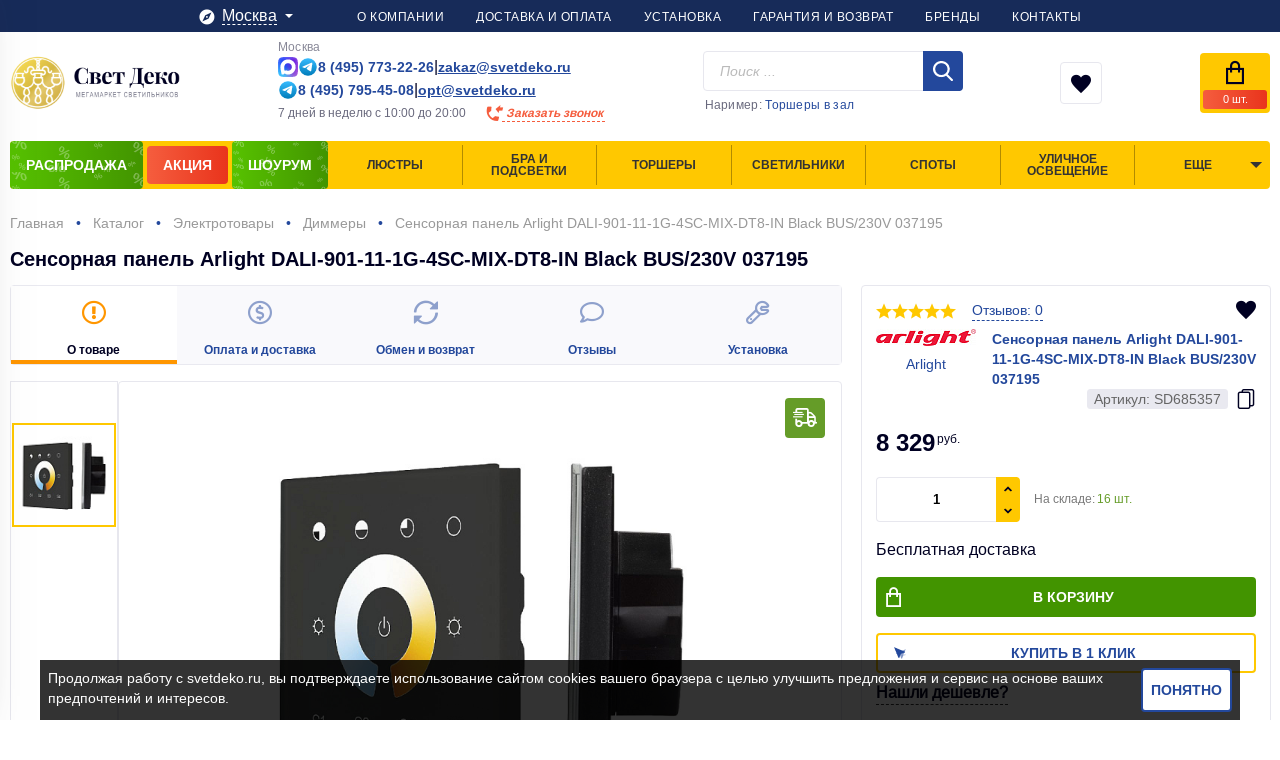

--- FILE ---
content_type: text/html; charset=UTF-8
request_url: https://svetdeko.ru/catalog/sensornaya_panel_arlight_dali_901_11_1g_4sc_mix_dt8_in_black_bus_230v_037195.html
body_size: 35094
content:
<!DOCTYPE html>
<html lang="ru">
<head>
    <meta name="viewport" content="width=device-width, initial-scale=1, maximum-scale=1, user-scalable=no">
    <title>Купить Сенсорная панель Arlight DALI-901-11-1G-4SC-MIX-DT8-IN Black BUS/230V 037195 недорого в интернет-магазине SvetDeco.ru</title>
    <link rel="icon" type="image/x-icon" href="/favicon.ico">
                                <script data-skip-moving="true" src="https://code.jquery.com/jquery-3.3.1.min.js"
            integrity="sha256-FgpCb/KJQlLNfOu91ta32o/NMZxltwRo8QtmkMRdAu8=" crossorigin="anonymous"></script>

    <meta http-equiv="Content-Type" content="text/html; charset=UTF-8" />
<meta name="description" content="Каталог светильников в интернет-магазинк света &quot;Свет-Деко&quot; в Москве по низким ценам и доставкой по России • Мы на рынке более 15 лет • Звоните по телефону 8(495)773-22-26" />
<link href="/bitrix/js/ui/design-tokens/dist/ui.design-tokens.css?176441847926358" type="text/css"  rel="stylesheet" />
<link href="/bitrix/js/ui/fonts/opensans/ui.font.opensans.css?17644184532555" type="text/css"  rel="stylesheet" />
<link href="/bitrix/js/main/popup/dist/main.popup.bundle.css?176441850831694" type="text/css"  rel="stylesheet" />
<link href="/bitrix/css/formula4.garland/style.css?17644182853978" type="text/css"  rel="stylesheet" />
<link href="/local/templates/svetdeko/components/bitrix/catalog/catalog/style.css?1764190175242" type="text/css"  rel="stylesheet" />
<link href="/local/templates/svetdeko/components/bitrix/catalog.element/.default/style.css?1766941072367" type="text/css"  rel="stylesheet" />
<link href="/local/templates/svetdeko/assets/css/libs.min.css?160232809130198" type="text/css"  data-template-style="true"  rel="stylesheet" />
<link href="/local/templates/svetdeko/assets/fonts/Icons/Icons.css?1764190175843" type="text/css"  data-template-style="true"  rel="stylesheet" />
<link href="/local/templates/svetdeko/assets/fonts/Svetdeko/Svetdeko.css?17641901752174" type="text/css"  data-template-style="true"  rel="stylesheet" />
<link href="/local/templates/svetdeko/assets/css/main.min.css?1626014019120532" type="text/css"  data-template-style="true"  rel="stylesheet" />
<link href="/local/templates/svetdeko/assets/css/iconMoonMenu.css?157478852949695" type="text/css"  data-template-style="true"  rel="stylesheet" />
<link href="/local/templates/svetdeko/assets/js/fancybox/3.5/jquery.fancybox.css?176694107217412" type="text/css"  data-template-style="true"  rel="stylesheet" />
<link href="/local/templates/svetdeko/assets/css/custom.css?17666709782254" type="text/css"  data-template-style="true"  rel="stylesheet" />
<link href="/local/templates/svetdeko/styles.css?1607928741261" type="text/css"  data-template-style="true"  rel="stylesheet" />
<script>if(!window.BX)window.BX={};if(!window.BX.message)window.BX.message=function(mess){if(typeof mess==='object'){for(let i in mess) {BX.message[i]=mess[i];} return true;}};</script>
<script>(window.BX||top.BX).message({"pull_server_enabled":"N","pull_config_timestamp":0,"shared_worker_allowed":"Y","pull_guest_mode":"N","pull_guest_user_id":0,"pull_worker_mtime":1764418504});(window.BX||top.BX).message({"PULL_OLD_REVISION":"Для продолжения корректной работы с сайтом необходимо перезагрузить страницу."});</script>
<script>(window.BX||top.BX).message({"JS_CORE_LOADING":"Загрузка...","JS_CORE_NO_DATA":"- Нет данных -","JS_CORE_WINDOW_CLOSE":"Закрыть","JS_CORE_WINDOW_EXPAND":"Развернуть","JS_CORE_WINDOW_NARROW":"Свернуть в окно","JS_CORE_WINDOW_SAVE":"Сохранить","JS_CORE_WINDOW_CANCEL":"Отменить","JS_CORE_WINDOW_CONTINUE":"Продолжить","JS_CORE_H":"ч","JS_CORE_M":"м","JS_CORE_S":"с","JSADM_AI_HIDE_EXTRA":"Скрыть лишние","JSADM_AI_ALL_NOTIF":"Показать все","JSADM_AUTH_REQ":"Требуется авторизация!","JS_CORE_WINDOW_AUTH":"Войти","JS_CORE_IMAGE_FULL":"Полный размер"});</script>

<script src="/bitrix/js/main/core/core.js?1764418508512406"></script>

<script>BX.Runtime.registerExtension({"name":"main.core","namespace":"BX","loaded":true});</script>
<script>BX.setJSList(["\/bitrix\/js\/main\/core\/core_ajax.js","\/bitrix\/js\/main\/core\/core_promise.js","\/bitrix\/js\/main\/polyfill\/promise\/js\/promise.js","\/bitrix\/js\/main\/loadext\/loadext.js","\/bitrix\/js\/main\/loadext\/extension.js","\/bitrix\/js\/main\/polyfill\/promise\/js\/promise.js","\/bitrix\/js\/main\/polyfill\/find\/js\/find.js","\/bitrix\/js\/main\/polyfill\/includes\/js\/includes.js","\/bitrix\/js\/main\/polyfill\/matches\/js\/matches.js","\/bitrix\/js\/ui\/polyfill\/closest\/js\/closest.js","\/bitrix\/js\/main\/polyfill\/fill\/main.polyfill.fill.js","\/bitrix\/js\/main\/polyfill\/find\/js\/find.js","\/bitrix\/js\/main\/polyfill\/matches\/js\/matches.js","\/bitrix\/js\/main\/polyfill\/core\/dist\/polyfill.bundle.js","\/bitrix\/js\/main\/core\/core.js","\/bitrix\/js\/main\/polyfill\/intersectionobserver\/js\/intersectionobserver.js","\/bitrix\/js\/main\/lazyload\/dist\/lazyload.bundle.js","\/bitrix\/js\/main\/polyfill\/core\/dist\/polyfill.bundle.js","\/bitrix\/js\/main\/parambag\/dist\/parambag.bundle.js"]);
</script>
<script>BX.Runtime.registerExtension({"name":"fx","namespace":"window","loaded":true});</script>
<script>BX.Runtime.registerExtension({"name":"jquery","namespace":"window","loaded":true});</script>
<script>BX.Runtime.registerExtension({"name":"ui.design-tokens","namespace":"window","loaded":true});</script>
<script>BX.Runtime.registerExtension({"name":"ui.fonts.opensans","namespace":"window","loaded":true});</script>
<script>BX.Runtime.registerExtension({"name":"main.popup","namespace":"BX.Main","loaded":true});</script>
<script>BX.Runtime.registerExtension({"name":"popup","namespace":"window","loaded":true});</script>
<script>(window.BX||top.BX).message({"LANGUAGE_ID":"ru","FORMAT_DATE":"DD.MM.YYYY","FORMAT_DATETIME":"DD.MM.YYYY HH:MI:SS","COOKIE_PREFIX":"BITRIX_SM","SERVER_TZ_OFFSET":"10800","UTF_MODE":"Y","SITE_ID":"s1","SITE_DIR":"\/","USER_ID":"","SERVER_TIME":1769100651,"USER_TZ_OFFSET":0,"USER_TZ_AUTO":"Y","bitrix_sessid":"23f75f85fa18ad738ceeb0301bace404"});</script>


<script src="/bitrix/js/pull/protobuf/protobuf.js?1764418448274055"></script>
<script src="/bitrix/js/pull/protobuf/model.js?176441844870928"></script>
<script src="/bitrix/js/main/core/core_promise.js?17644182865220"></script>
<script src="/bitrix/js/rest/client/rest.client.js?176441845317414"></script>
<script src="/bitrix/js/pull/client/pull.client.js?176441850483861"></script>
<script src="/bitrix/js/main/core/core_fx.js?176441828616888"></script>
<script src="/bitrix/js/main/jquery/jquery-1.12.4.min.js?176441845397163"></script>
<script src="/bitrix/js/main/popup/dist/main.popup.bundle.js?1764418508119074"></script>
<script>
					(function () {
						"use strict";

						var counter = function ()
						{
							var cookie = (function (name) {
								var parts = ("; " + document.cookie).split("; " + name + "=");
								if (parts.length == 2) {
									try {return JSON.parse(decodeURIComponent(parts.pop().split(";").shift()));}
									catch (e) {}
								}
							})("BITRIX_CONVERSION_CONTEXT_s1");

							if (cookie && cookie.EXPIRE >= BX.message("SERVER_TIME"))
								return;

							var request = new XMLHttpRequest();
							request.open("POST", "/bitrix/tools/conversion/ajax_counter.php", true);
							request.setRequestHeader("Content-type", "application/x-www-form-urlencoded");
							request.send(
								"SITE_ID="+encodeURIComponent("s1")+
								"&sessid="+encodeURIComponent(BX.bitrix_sessid())+
								"&HTTP_REFERER="+encodeURIComponent(document.referrer)
							);
						};

						if (window.frameRequestStart === true)
							BX.addCustomEvent("onFrameDataReceived", counter);
						else
							BX.ready(counter);
					})();
				</script>
<meta property="og:type" content="product">
<meta property="og:title" content="Сенсорная панель Arlight DALI-901-11-1G-4SC-MIX-DT8-IN Black BUS/230V 037195">
<meta itemprop="url" content="https://svetdeko.ru/catalog/sensornaya_panel_arlight_dali_901_11_1g_4sc_mix_dt8_in_black_bus_230v_037195.html">
<meta property="product:availability" content="под заказ">
<meta property="og:image:url" content="https://svetdeko.ru/upload/resize_cache/iblock/9af/500_500_2/ko2alm9t7wrxls1w8jchupkebh0wiwo0.jpg">
<meta property="og:image:width" content="150">
<meta property="og:image:height" content="150">
<meta property="product:price:amount" content="8329">
<meta property="product:price:currency" content="RUB">



<script src="/local/templates/svetdeko/components/ittraffic/search.line/header/script.js?15747885295839"></script>
<script src="/local/templates/svetdeko/components/ittraffic/catalog.section.list/section.menu/script.js?15747885291248"></script>
<script src="/local/templates/svetdeko/assets/js/fancybox/3.5/jquery.fancybox.js?1766941072160667"></script>
<script src="/local/templates/svetdeko/assets/js/libs.min.js?1626014019174277"></script>
<script src="/local/templates/svetdeko/assets/js/main.min.js?176441850615307"></script>
<script src="/local/templates/svetdeko/assets/js/script.js?176694107251387"></script>
<script src="/local/templates/svetdeko/components/bitrix/catalog.element/.default/script.js?17669425808187"></script>
<script src="/local/templates/svetdeko/components/ittraffic/reviews.form/.default/script.js?15896232274572"></script>
<script src="/local/templates/svetdeko/components/ittraffic/reviews.list/.default/script.js?15847919172541"></script>
<script src="/local/templates/svetdeko/components/ittraffic/reviews.rating/.default/script.js?1626642958358"></script>

    </head>

    <body class="" >

    
    <div class="full-width-section dark-blue desktop fix-top-line">
        <div class="container">
            <div class="catalog-button__wrapper">
                <a class="button-link catalog-button catalog-button-catalog" href="/catalog/" title="Каталог">
                    <span class="button__text">Каталог</span>
                </a>
                                    <a class="catalog-button catalog-button-discount catalog-button-fixed" href="/catalog/discount/"
                       title="Распродажа">
                        <span class="button__text">Распродажа</span>
                    </a>
                                                    <a class="catalog-button catalog-button-share catalog-button-fixed" href="/catalog/sale/" title="Акция">
                        <span class="button__text">Акция</span>
                    </a>
                                                    <a class="catalog-button catalog-button-discount catalog-button-fixed" href="/catalog/showroom/"
                       title="Шоурум">
                        <span class="button__text">Шоурум</span>
                    </a>
                            </div>

            <div class="phone__wrapper">
    <div class="contact-list">
                    <div class="contact-list__item">
                <span class="contact-list__title">Москва (Отдел продаж)</span>
                <a href="tel:+74957732226" class="contact-list__number">8 (495) 773-22-26</a>
            </div>
                    <div class="contact-list__item">
                <span class="contact-list__title">Москва (Оптовый отдел)</span>
                <a href="tel:+74957954508" class="contact-list__number">8 (495) 795-45-08</a>
            </div>
            </div>
</div>
            <div class="search__wrapper"></div>

                        <div class="basket__wrapper on-panel-fixed" id="header-fix-panel-basket-container">
                <!--'start_frame_cache_#header-fix-panel-basket-container'-->                <div class="basket-button button-small basket-header-button">
                    <div class="basket-button__text total-basket-items-quantity">0</div>
                </div>
                <!--'end_frame_cache_#header-fix-panel-basket-container'-->            </div>
        </div>
    </div>

    <!--<div style="background: #000;">
    <div  class="container">
<a href="https://svetdeko.ru/catalog/discount/">
        <marquee  style="color: #ffc800; font-size: 20px; font-weight: bolder; line-height: 150%; text-shadow: #ffc800 0px 0px 0px;">
Черная Пятница. Распродажа склада по старым ценам. МЕГАСЕЙЛ до 70%. ### Черная Пятница. Распродажа склада по старым ценам. МЕГАСЕЙЛ до 70%. ###
        </marquee>
		</a>
    </div>
</div>
-->

    <div class="full-width-section dark-blue desktop">
    <div class="container justify-content-center">
        <div class="header-location desktop">
    <div class="header-location-title">
        <span class="sv-icon-compass"></span>
        <span class="header-location-title-text">Москва</span>
        <span class="sv-icon-beak-down"></span>
    </div>
    <div class="header-location-list">
        <div class="location-list-title">Поиск города</div>
        <div class="location-list-search">
            <input class="search-location-input" type="text" placeholder="Введите название города">
            <div class="button-cobalt full">Поиск</div>
        </div>
        <div class="alphabet desktop location-alphabet">
                            <span class="alphabet-item">А</span>
                            <span class="alphabet-item">Б</span>
                            <span class="alphabet-item">В</span>
                            <span class="alphabet-item">Г</span>
                            <span class="alphabet-item">Д</span>
                            <span class="alphabet-item">Е</span>
                            <span class="alphabet-item">Ж</span>
                            <span class="alphabet-item">З</span>
                            <span class="alphabet-item">И</span>
                            <span class="alphabet-item">Й</span>
                            <span class="alphabet-item">К</span>
                            <span class="alphabet-item">Л</span>
                            <span class="alphabet-item">М</span>
                            <span class="alphabet-item">Н</span>
                            <span class="alphabet-item">О</span>
                            <span class="alphabet-item">П</span>
                            <span class="alphabet-item">Р</span>
                            <span class="alphabet-item">С</span>
                            <span class="alphabet-item">Т</span>
                            <span class="alphabet-item">У</span>
                            <span class="alphabet-item">Ф</span>
                            <span class="alphabet-item">Х</span>
                            <span class="alphabet-item">Ч</span>
                            <span class="alphabet-item">Ш</span>
                            <span class="alphabet-item">Щ</span>
                            <span class="alphabet-item">Э</span>
                            <span class="alphabet-item">Ю</span>
                            <span class="alphabet-item">Я</span>
                    </div>
        <div class="location-list-city">
                                            <div class="city-item" data-alphabet="М"><span class='font-bold'>Москва</span></div>
                                            <div class="city-item" data-alphabet="С"><span class='font-bold'>Санкт-Петербург</span></div>
                                            <div class="city-item" data-alphabet="Н"><span class='font-bold'>Новосибирск</span></div>
                                            <div class="city-item" data-alphabet="Е"><span class='font-bold'>Екатеринбург</span></div>
                                            <div class="city-item" data-alphabet="Н"><span class='font-bold'>Нижний Новгород</span></div>
                                            <div class="city-item" data-alphabet="К"><span class='font-bold'>Казань</span></div>
                                            <div class="city-item" data-alphabet="Ч"><span class='font-bold'>Челябинск</span></div>
                                            <div class="city-item" data-alphabet="О"><span class='font-bold'>Омск</span></div>
                                            <div class="city-item" data-alphabet="С"><span class='font-bold'>Самара</span></div>
                                            <div class="city-item" data-alphabet="Р"><span class='font-bold'>Ростов-на-Дону</span></div>
                                            <div class="city-item" data-alphabet="У"><span class='font-bold'>Уфа</span></div>
                                            <div class="city-item" data-alphabet="К"><span class='font-bold'>Красноярск</span></div>
                                            <div class="city-item" data-alphabet="В"><span class='font-bold'>Воронеж</span></div>
                                            <div class="city-item" data-alphabet="П"><span class='font-bold'>Пермь</span></div>
                                            <div class="city-item" data-alphabet="В"><span class='font-bold'>Волгоград</span></div>
                                            <div class="city-item" data-alphabet="Д">Домодедово</div>
                                            <div class="city-item" data-alphabet="Б">Бронницы</div>
                                            <div class="city-item" data-alphabet="Ж">Жуковский</div>
                                            <div class="city-item" data-alphabet="Д">Дубна</div>
                                            <div class="city-item" data-alphabet="К">Королев</div>
                                            <div class="city-item" data-alphabet="И">Ивантеевка</div>
                                            <div class="city-item" data-alphabet="З">Звенигород</div>
                                            <div class="city-item" data-alphabet="К">Климовск</div>
                                            <div class="city-item" data-alphabet="Р">Реутов</div>
                                            <div class="city-item" data-alphabet="К">Краснознаменск</div>
                                            <div class="city-item" data-alphabet="Л">Лобня</div>
                                            <div class="city-item" data-alphabet="Л">Лыткарино</div>
                                            <div class="city-item" data-alphabet="П">Протвино</div>
                                            <div class="city-item" data-alphabet="П">Пущино</div>
                                            <div class="city-item" data-alphabet="Ф">Фрязино</div>
                                            <div class="city-item" data-alphabet="Э">Электросталь</div>
                                            <div class="city-item" data-alphabet="К">Красноармейск</div>
                                            <div class="city-item" data-alphabet="Р">Рошаль</div>
                                            <div class="city-item" data-alphabet="О">Орехово-Зуево</div>
                                            <div class="city-item" data-alphabet="Ю">Юбилейный</div>
                                            <div class="city-item" data-alphabet="Д">Дзержинский</div>
                                            <div class="city-item" data-alphabet="К">Коломна</div>
                                            <div class="city-item" data-alphabet="П">Подольск</div>
                                            <div class="city-item" data-alphabet="Д">Долгопрудный</div>
                                            <div class="city-item" data-alphabet="Х">Химки</div>
                                            <div class="city-item" data-alphabet="С">Серпухов</div>
                                            <div class="city-item" data-alphabet="Б">Балашиха</div>
                                            <div class="city-item" data-alphabet="Г">Городской округ Черноголовка</div>
                                            <div class="city-item" data-alphabet="Э">Электрогорск</div>
                                            <div class="city-item" data-alphabet="К">Котельники</div>
                                            <div class="city-item" data-alphabet="Л">Лосино-Петровский</div>
                                            <div class="city-item" data-alphabet="Б">Белгород</div>
                                            <div class="city-item" data-alphabet="С">Старый Оскол</div>
                                            <div class="city-item" data-alphabet="Ш">Шебекино</div>
                                            <div class="city-item" data-alphabet="Г">Губкин</div>
                                            <div class="city-item" data-alphabet="И">Иваново</div>
                                            <div class="city-item" data-alphabet="К">Калуга</div>
                                            <div class="city-item" data-alphabet="О">Обнинск</div>
                                            <div class="city-item" data-alphabet="В">Волгореченск</div>
                                            <div class="city-item" data-alphabet="К">Курск</div>
                                            <div class="city-item" data-alphabet="К">Курчатов</div>
                                            <div class="city-item" data-alphabet="Ж">Железногорск</div>
                                            <div class="city-item" data-alphabet="Л">Льгов</div>
                                            <div class="city-item" data-alphabet="Щ">Щигры</div>
                                            <div class="city-item" data-alphabet="Л">Липецк</div>
                                            <div class="city-item" data-alphabet="Е">Елец</div>
                                            <div class="city-item" data-alphabet="О">Орёл</div>
                                            <div class="city-item" data-alphabet="М">Мценск</div>
                                            <div class="city-item" data-alphabet="Л">Ливны</div>
                                            <div class="city-item" data-alphabet="Р">Рязань</div>
                                            <div class="city-item" data-alphabet="С">Сасово</div>
                                            <div class="city-item" data-alphabet="С">Скопин</div>
                                            <div class="city-item" data-alphabet="К">Касимов</div>
                                            <div class="city-item" data-alphabet="Д">Десногорск</div>
                                            <div class="city-item" data-alphabet="С">Смоленск</div>
                                            <div class="city-item" data-alphabet="К">Котовск</div>
                                            <div class="city-item" data-alphabet="М">Моршанск</div>
                                            <div class="city-item" data-alphabet="Т">Тамбов</div>
                                            <div class="city-item" data-alphabet="К">Кирсанов</div>
                                            <div class="city-item" data-alphabet="М">Мичуринск</div>
                                            <div class="city-item" data-alphabet="У">Уварово</div>
                                            <div class="city-item" data-alphabet="Р">Рассказово</div>
                                            <div class="city-item" data-alphabet="Т">Тверь</div>
                                            <div class="city-item" data-alphabet="Н">Нелидово</div>
                                            <div class="city-item" data-alphabet="Т">Торжок</div>
                                            <div class="city-item" data-alphabet="К">Кимры</div>
                                            <div class="city-item" data-alphabet="Р">Ржев</div>
                                            <div class="city-item" data-alphabet="В">Вышний Волочек</div>
                                            <div class="city-item" data-alphabet="Т">Тула</div>
                                            <div class="city-item" data-alphabet="Д">Донской</div>
                                            <div class="city-item" data-alphabet="Я">Ярославль</div>
                                            <div class="city-item" data-alphabet="П">Переславль-Залесский</div>
                                            <div class="city-item" data-alphabet="Б">Брянск</div>
                                            <div class="city-item" data-alphabet="К">Клинцы</div>
                                            <div class="city-item" data-alphabet="С">Сельцо</div>
                                            <div class="city-item" data-alphabet="Н">Новозыбков</div>
                                            <div class="city-item" data-alphabet="В">Воронеж-45</div>
                                            <div class="city-item" data-alphabet="Н">Нововоронеж</div>
                                            <div class="city-item" data-alphabet="В">Владимир</div>
                                            <div class="city-item" data-alphabet="Г">Гусь-Хрустальный</div>
                                            <div class="city-item" data-alphabet="К">Ковров</div>
                                            <div class="city-item" data-alphabet="Р">Радужный</div>
                                            <div class="city-item" data-alphabet="М">Муром</div>
                                            <div class="city-item" data-alphabet="С">Сосновый Бор</div>
                                            <div class="city-item" data-alphabet="С">Сыктывкар</div>
                                            <div class="city-item" data-alphabet="В">Воркута</div>
                                            <div class="city-item" data-alphabet="В">Вуктыл</div>
                                            <div class="city-item" data-alphabet="С">Сосногорск</div>
                                            <div class="city-item" data-alphabet="П">Печора</div>
                                            <div class="city-item" data-alphabet="У">Усинск</div>
                                            <div class="city-item" data-alphabet="И">Инта</div>
                                            <div class="city-item" data-alphabet="У">Ухта</div>
                                            <div class="city-item" data-alphabet="К">Костомукша</div>
                                            <div class="city-item" data-alphabet="П">Петрозаводск</div>
                                            <div class="city-item" data-alphabet="С">Сортавала</div>
                                            <div class="city-item" data-alphabet="Ч">Череповец</div>
                                            <div class="city-item" data-alphabet="В">Вологда</div>
                                            <div class="city-item" data-alphabet="Н">Новодвинск</div>
                                            <div class="city-item" data-alphabet="С">Северодвинск</div>
                                            <div class="city-item" data-alphabet="М">Мирный</div>
                                            <div class="city-item" data-alphabet="А">Архангельск</div>
                                            <div class="city-item" data-alphabet="К">Коряжма</div>
                                            <div class="city-item" data-alphabet="М">Мурманск</div>
                                            <div class="city-item" data-alphabet="А">Апатиты</div>
                                            <div class="city-item" data-alphabet="О">Оленегорск</div>
                                            <div class="city-item" data-alphabet="З">Заозерск</div>
                                            <div class="city-item" data-alphabet="О">Островной</div>
                                            <div class="city-item" data-alphabet="П">Полярные Зори</div>
                                            <div class="city-item" data-alphabet="К">Кировск</div>
                                            <div class="city-item" data-alphabet="К">Кандалакша</div>
                                            <div class="city-item" data-alphabet="М">Мончегорск</div>
                                            <div class="city-item" data-alphabet="О">Оленегорск-2</div>
                                            <div class="city-item" data-alphabet="О">Оленегорск-4</div>
                                            <div class="city-item" data-alphabet="С">Североморск</div>
                                            <div class="city-item" data-alphabet="О">Оленегорск-1</div>
                                            <div class="city-item" data-alphabet="Г">Гаджиево</div>
                                            <div class="city-item" data-alphabet="П">Полярный</div>
                                            <div class="city-item" data-alphabet="С">Снежногорск</div>
                                            <div class="city-item" data-alphabet="К">Калининград</div>
                                            <div class="city-item" data-alphabet="П">Пионерский</div>
                                            <div class="city-item" data-alphabet="М">Мамоново</div>
                                            <div class="city-item" data-alphabet="С">Советск</div>
                                            <div class="city-item" data-alphabet="Л">Ладушкин</div>
                                            <div class="city-item" data-alphabet="С">Светлый</div>
                                            <div class="city-item" data-alphabet="П">Псков</div>
                                            <div class="city-item" data-alphabet="В">Великие Луки</div>
                                            <div class="city-item" data-alphabet="В">Великий Новгород</div>
                                            <div class="city-item" data-alphabet="Н">Нарьян-Мар</div>
                                            <div class="city-item" data-alphabet="К">Краснодар</div>
                                            <div class="city-item" data-alphabet="Г">Геленджик</div>
                                            <div class="city-item" data-alphabet="А">Армавир</div>
                                            <div class="city-item" data-alphabet="Г">Горячий Ключ</div>
                                            <div class="city-item" data-alphabet="Н">Новороссийск</div>
                                            <div class="city-item" data-alphabet="С">Сочи</div>
                                            <div class="city-item" data-alphabet="В">Волжский</div>
                                            <div class="city-item" data-alphabet="К">Камышин</div>
                                            <div class="city-item" data-alphabet="М">Михайловка</div>
                                            <div class="city-item" data-alphabet="У">Урюпинск</div>
                                            <div class="city-item" data-alphabet="Ф">Фролово</div>
                                            <div class="city-item" data-alphabet="В">Волгодонск</div>
                                            <div class="city-item" data-alphabet="Б">Батайск</div>
                                            <div class="city-item" data-alphabet="Г">Гуково</div>
                                            <div class="city-item" data-alphabet="З">Зверево</div>
                                            <div class="city-item" data-alphabet="К">Каменск-Шахтинский</div>
                                            <div class="city-item" data-alphabet="Д">Донецк</div>
                                            <div class="city-item" data-alphabet="Н">Новочеркасск</div>
                                            <div class="city-item" data-alphabet="Н">Новошахтинск</div>
                                            <div class="city-item" data-alphabet="Ш">Шахты</div>
                                            <div class="city-item" data-alphabet="Т">Таганрог</div>
                                            <div class="city-item" data-alphabet="А">Азов</div>
                                            <div class="city-item" data-alphabet="А">Астрахань</div>
                                            <div class="city-item" data-alphabet="З">Знаменск</div>
                                            <div class="city-item" data-alphabet="М">Майкоп</div>
                                            <div class="city-item" data-alphabet="А">Адыгейск</div>
                                            <div class="city-item" data-alphabet="Э">Элиста</div>
                                            <div class="city-item" data-alphabet="М">Махачкала</div>
                                            <div class="city-item" data-alphabet="Д">Дербент</div>
                                            <div class="city-item" data-alphabet="К">Кизилюрт</div>
                                            <div class="city-item" data-alphabet="Д">Дагестанские Огни</div>
                                            <div class="city-item" data-alphabet="И">Избербаш</div>
                                            <div class="city-item" data-alphabet="Ю">Южно-Сухокумск</div>
                                            <div class="city-item" data-alphabet="К">Кизляр</div>
                                            <div class="city-item" data-alphabet="К">Каспийск</div>
                                            <div class="city-item" data-alphabet="Б">Буйнакск</div>
                                            <div class="city-item" data-alphabet="Х">Хасавюрт</div>
                                            <div class="city-item" data-alphabet="Н">Нальчик</div>
                                            <div class="city-item" data-alphabet="П">Прохладный</div>
                                            <div class="city-item" data-alphabet="Б">Баксан</div>
                                            <div class="city-item" data-alphabet="В">Владикавказ</div>
                                            <div class="city-item" data-alphabet="С">Ставрополь</div>
                                            <div class="city-item" data-alphabet="Е">Ессентуки</div>
                                            <div class="city-item" data-alphabet="К">Кисловодск</div>
                                            <div class="city-item" data-alphabet="Ж">Железноводск</div>
                                            <div class="city-item" data-alphabet="Н">Невинномысск</div>
                                            <div class="city-item" data-alphabet="П">Пятигорск</div>
                                            <div class="city-item" data-alphabet="Л">Лермонтов</div>
                                            <div class="city-item" data-alphabet="Г">Георгиевск</div>
                                            <div class="city-item" data-alphabet="М">Магас</div>
                                            <div class="city-item" data-alphabet="Н">Назрань</div>
                                            <div class="city-item" data-alphabet="К">Карабулак</div>
                                            <div class="city-item" data-alphabet="М">Малгобек</div>
                                            <div class="city-item" data-alphabet="Ч">Черкесск</div>
                                            <div class="city-item" data-alphabet="К">Карачаевск</div>
                                            <div class="city-item" data-alphabet="Т">Теберда</div>
                                            <div class="city-item" data-alphabet="Г">Грозный</div>
                                            <div class="city-item" data-alphabet="А">Аргун</div>
                                            <div class="city-item" data-alphabet="С">Саранск</div>
                                            <div class="city-item" data-alphabet="К">Ковылкино</div>
                                            <div class="city-item" data-alphabet="Р">Рузаевка</div>
                                            <div class="city-item" data-alphabet="Н">Набережные Челны</div>
                                            <div class="city-item" data-alphabet="Й">Йошкар-Ола</div>
                                            <div class="city-item" data-alphabet="К">Козьмодемьянск</div>
                                            <div class="city-item" data-alphabet="В">Волжск</div>
                                            <div class="city-item" data-alphabet="К">Киров</div>
                                            <div class="city-item" data-alphabet="Д">Дзержинск</div>
                                            <div class="city-item" data-alphabet="Б">Бор</div>
                                            <div class="city-item" data-alphabet="С">Саров</div>
                                            <div class="city-item" data-alphabet="А">Арзамас</div>
                                            <div class="city-item" data-alphabet="С">Семенов</div>
                                            <div class="city-item" data-alphabet="В">Выкса</div>
                                            <div class="city-item" data-alphabet="П">Первомайск</div>
                                            <div class="city-item" data-alphabet="Ш">Шахунья</div>
                                            <div class="city-item" data-alphabet="И">Ижевск</div>
                                            <div class="city-item" data-alphabet="С">Сарапул</div>
                                            <div class="city-item" data-alphabet="В">Воткинск</div>
                                            <div class="city-item" data-alphabet="Г">Глазов</div>
                                            <div class="city-item" data-alphabet="М">Можга</div>
                                            <div class="city-item" data-alphabet="Ч">Чебоксары</div>
                                            <div class="city-item" data-alphabet="К">Канаш</div>
                                            <div class="city-item" data-alphabet="А">Алатырь</div>
                                            <div class="city-item" data-alphabet="Ш">Шумерля</div>
                                            <div class="city-item" data-alphabet="Н">Новочебоксарск</div>
                                            <div class="city-item" data-alphabet="Ж">Жигулевск</div>
                                            <div class="city-item" data-alphabet="Т">Тольятти</div>
                                            <div class="city-item" data-alphabet="Ч">Чапаевск</div>
                                            <div class="city-item" data-alphabet="Н">Новокуйбышевск</div>
                                            <div class="city-item" data-alphabet="О">Октябрьск</div>
                                            <div class="city-item" data-alphabet="О">Отрадный</div>
                                            <div class="city-item" data-alphabet="П">Похвистнево</div>
                                            <div class="city-item" data-alphabet="С">Сызрань</div>
                                            <div class="city-item" data-alphabet="К">Кинель</div>
                                            <div class="city-item" data-alphabet="Б">Березники</div>
                                            <div class="city-item" data-alphabet="Г">Гремячинск</div>
                                            <div class="city-item" data-alphabet="А">Александровск</div>
                                            <div class="city-item" data-alphabet="Г">Губаха</div>
                                            <div class="city-item" data-alphabet="Д">Добрянка</div>
                                            <div class="city-item" data-alphabet="К">Кизел</div>
                                            <div class="city-item" data-alphabet="Л">Лысьва</div>
                                            <div class="city-item" data-alphabet="К">Кунгур</div>
                                            <div class="city-item" data-alphabet="С">Соликамск</div>
                                            <div class="city-item" data-alphabet="Ч">Чайковский</div>
                                            <div class="city-item" data-alphabet="Ч">Чусовой</div>
                                            <div class="city-item" data-alphabet="К">Кудымкар</div>
                                            <div class="city-item" data-alphabet="П">Пенза</div>
                                            <div class="city-item" data-alphabet="З">Заречный</div>
                                            <div class="city-item" data-alphabet="К">Кузнецк</div>
                                            <div class="city-item" data-alphabet="О">Оренбург</div>
                                            <div class="city-item" data-alphabet="Н">Новотроицк</div>
                                            <div class="city-item" data-alphabet="М">Медногорск</div>
                                            <div class="city-item" data-alphabet="Б">Бузулук</div>
                                            <div class="city-item" data-alphabet="Б">Бугуруслан</div>
                                            <div class="city-item" data-alphabet="О">Орск</div>
                                            <div class="city-item" data-alphabet="С">Сорочинск</div>
                                            <div class="city-item" data-alphabet="К">Кувандык</div>
                                            <div class="city-item" data-alphabet="Г">Гай</div>
                                            <div class="city-item" data-alphabet="А">Агидель</div>
                                            <div class="city-item" data-alphabet="О">Октябрьский</div>
                                            <div class="city-item" data-alphabet="Н">Нефтекамск</div>
                                            <div class="city-item" data-alphabet="С">Сибай</div>
                                            <div class="city-item" data-alphabet="К">Кумертау</div>
                                            <div class="city-item" data-alphabet="С">Салават</div>
                                            <div class="city-item" data-alphabet="М">Межгорье</div>
                                            <div class="city-item" data-alphabet="С">Стерлитамак</div>
                                            <div class="city-item" data-alphabet="У">Ульяновск</div>
                                            <div class="city-item" data-alphabet="Д">Димитровград</div>
                                            <div class="city-item" data-alphabet="Н">Новоульяновск</div>
                                            <div class="city-item" data-alphabet="Б">Барыш</div>
                                            <div class="city-item" data-alphabet="С">Саратов</div>
                                            <div class="city-item" data-alphabet="Б">Балаково</div>
                                            <div class="city-item" data-alphabet="Ш">Шиханы</div>
                                            <div class="city-item" data-alphabet="А">Аткарск</div>
                                            <div class="city-item" data-alphabet="П">Петровск</div>
                                            <div class="city-item" data-alphabet="К">Красноармейск</div>
                                            <div class="city-item" data-alphabet="Р">Ртищево</div>
                                            <div class="city-item" data-alphabet="Б">Балашов</div>
                                            <div class="city-item" data-alphabet="В">Вольск</div>
                                            <div class="city-item" data-alphabet="Х">Хвалынск</div>
                                            <div class="city-item" data-alphabet="М">Маркс</div>
                                            <div class="city-item" data-alphabet="П">Пугачев</div>
                                            <div class="city-item" data-alphabet="Э">Энгельс-19</div>
                                            <div class="city-item" data-alphabet="Э">Энгельс-2</div>
                                            <div class="city-item" data-alphabet="Э">Энгельс</div>
                                            <div class="city-item" data-alphabet="Т">Тюмень</div>
                                            <div class="city-item" data-alphabet="Т">Тобольск</div>
                                            <div class="city-item" data-alphabet="Б">Березовский</div>
                                            <div class="city-item" data-alphabet="А">Асбест</div>
                                            <div class="city-item" data-alphabet="В">Верхняя Пышма</div>
                                            <div class="city-item" data-alphabet="К">Карпинск</div>
                                            <div class="city-item" data-alphabet="З">Заречный</div>
                                            <div class="city-item" data-alphabet="И">Ивдель</div>
                                            <div class="city-item" data-alphabet="К">Краснотурьинск</div>
                                            <div class="city-item" data-alphabet="К">Кировград</div>
                                            <div class="city-item" data-alphabet="К">Качканар</div>
                                            <div class="city-item" data-alphabet="К">Красноуральск</div>
                                            <div class="city-item" data-alphabet="Л">Лесной</div>
                                            <div class="city-item" data-alphabet="К">Кушва</div>
                                            <div class="city-item" data-alphabet="Н">Новоуральск</div>
                                            <div class="city-item" data-alphabet="Н">Нижняя Тура</div>
                                            <div class="city-item" data-alphabet="П">Первоуральск</div>
                                            <div class="city-item" data-alphabet="С">Североуральск</div>
                                            <div class="city-item" data-alphabet="П">Полевской</div>
                                            <div class="city-item" data-alphabet="Р">Ревда</div>
                                            <div class="city-item" data-alphabet="Н">Нижний Тагил</div>
                                            <div class="city-item" data-alphabet="К">Каменск-Уральский</div>
                                            <div class="city-item" data-alphabet="И">Ирбит</div>
                                            <div class="city-item" data-alphabet="К">Красноуфимск</div>
                                            <div class="city-item" data-alphabet="А">Алапаевск</div>
                                            <div class="city-item" data-alphabet="С">Серов</div>
                                            <div class="city-item" data-alphabet="К">Камышлов</div>
                                            <div class="city-item" data-alphabet="Н">Нижняя Салда</div>
                                            <div class="city-item" data-alphabet="В">Волчанск</div>
                                            <div class="city-item" data-alphabet="С">Среднеуральск</div>
                                            <div class="city-item" data-alphabet="В">Верхний Тагил</div>
                                            <div class="city-item" data-alphabet="Д">Дегтярск</div>
                                            <div class="city-item" data-alphabet="Т">Тавда</div>
                                            <div class="city-item" data-alphabet="В">Верхняя Тура</div>
                                            <div class="city-item" data-alphabet="К">Курган</div>
                                            <div class="city-item" data-alphabet="Ш">Шадринск</div>
                                            <div class="city-item" data-alphabet="Л">Лабытнанги</div>
                                            <div class="city-item" data-alphabet="С">Салехард</div>
                                            <div class="city-item" data-alphabet="Г">Губкинский</div>
                                            <div class="city-item" data-alphabet="Н">Надым</div>
                                            <div class="city-item" data-alphabet="М">Муравленко</div>
                                            <div class="city-item" data-alphabet="Н">Новый Уренгой</div>
                                            <div class="city-item" data-alphabet="Н">Ноябрьск</div>
                                            <div class="city-item" data-alphabet="К">Когалым</div>
                                            <div class="city-item" data-alphabet="Л">Лангепас</div>
                                            <div class="city-item" data-alphabet="М">Мегион</div>
                                            <div class="city-item" data-alphabet="Х">Ханты-Мансийск</div>
                                            <div class="city-item" data-alphabet="П">Пыть-Ях</div>
                                            <div class="city-item" data-alphabet="Н">Нягань</div>
                                            <div class="city-item" data-alphabet="У">Урай</div>
                                            <div class="city-item" data-alphabet="С">Сургут</div>
                                            <div class="city-item" data-alphabet="П">Покачи</div>
                                            <div class="city-item" data-alphabet="Б">Белоярский</div>
                                            <div class="city-item" data-alphabet="Ю">Югорск</div>
                                            <div class="city-item" data-alphabet="Н">Нефтеюганск</div>
                                            <div class="city-item" data-alphabet="Н">Нижневартовск</div>
                                            <div class="city-item" data-alphabet="Р">Радужный</div>
                                            <div class="city-item" data-alphabet="В">Верхний Уфалей</div>
                                            <div class="city-item" data-alphabet="З">Златоуст</div>
                                            <div class="city-item" data-alphabet="К">Карабаш</div>
                                            <div class="city-item" data-alphabet="К">Копейск</div>
                                            <div class="city-item" data-alphabet="К">Кыштым</div>
                                            <div class="city-item" data-alphabet="М">Магнитогорск</div>
                                            <div class="city-item" data-alphabet="М">Миасс</div>
                                            <div class="city-item" data-alphabet="О">Озерск</div>
                                            <div class="city-item" data-alphabet="У">Усть-Катав</div>
                                            <div class="city-item" data-alphabet="Т">Трехгорный</div>
                                            <div class="city-item" data-alphabet="С">Снежинск</div>
                                            <div class="city-item" data-alphabet="Ю">Южноуральск</div>
                                            <div class="city-item" data-alphabet="Т">Трехгорный-1</div>
                                            <div class="city-item" data-alphabet="Т">Троицк</div>
                                            <div class="city-item" data-alphabet="Ч">Чебаркуль</div>
                                            <div class="city-item" data-alphabet="С">Саянск</div>
                                            <div class="city-item" data-alphabet="И">Иркутск-45</div>
                                            <div class="city-item" data-alphabet="А">Ангарск</div>
                                            <div class="city-item" data-alphabet="И">Иркутск</div>
                                            <div class="city-item" data-alphabet="Б">Братск</div>
                                            <div class="city-item" data-alphabet="Б">Бодайбо</div>
                                            <div class="city-item" data-alphabet="З">Зима</div>
                                            <div class="city-item" data-alphabet="У">Усолье-Сибирское</div>
                                            <div class="city-item" data-alphabet="Н">Нижнеудинск</div>
                                            <div class="city-item" data-alphabet="Т">Тайшет</div>
                                            <div class="city-item" data-alphabet="Т">Тулун</div>
                                            <div class="city-item" data-alphabet="У">Усть-Кут</div>
                                            <div class="city-item" data-alphabet="Ш">Шелехов</div>
                                            <div class="city-item" data-alphabet="С">Свирск</div>
                                            <div class="city-item" data-alphabet="Ч">Черемхово</div>
                                            <div class="city-item" data-alphabet="У">Усть-Илимск</div>
                                            <div class="city-item" data-alphabet="Д">Дивногорск</div>
                                            <div class="city-item" data-alphabet="Ж">Железногорск</div>
                                            <div class="city-item" data-alphabet="Б">Бородино</div>
                                            <div class="city-item" data-alphabet="Н">Норильск</div>
                                            <div class="city-item" data-alphabet="Л">Лесосибирск</div>
                                            <div class="city-item" data-alphabet="З">Зеленогорск</div>
                                            <div class="city-item" data-alphabet="А">Ачинск</div>
                                            <div class="city-item" data-alphabet="Б">Боготол</div>
                                            <div class="city-item" data-alphabet="М">Минусинск</div>
                                            <div class="city-item" data-alphabet="Е">Енисейск</div>
                                            <div class="city-item" data-alphabet="С">Сосновоборск</div>
                                            <div class="city-item" data-alphabet="К">Канск</div>
                                            <div class="city-item" data-alphabet="Ш">Шарыпово</div>
                                            <div class="city-item" data-alphabet="Н">Назарово</div>
                                            <div class="city-item" data-alphabet="Ч">Чита</div>
                                            <div class="city-item" data-alphabet="А">Анжеро-Судженск</div>
                                            <div class="city-item" data-alphabet="Б">Березовский</div>
                                            <div class="city-item" data-alphabet="К">Киселевск</div>
                                            <div class="city-item" data-alphabet="К">Калтан</div>
                                            <div class="city-item" data-alphabet="М">Мыски</div>
                                            <div class="city-item" data-alphabet="О">Осинники</div>
                                            <div class="city-item" data-alphabet="К">Кемерово</div>
                                            <div class="city-item" data-alphabet="Т">Тайга</div>
                                            <div class="city-item" data-alphabet="Л">Ленинск-Кузнецкий</div>
                                            <div class="city-item" data-alphabet="Н">Новокузнецк</div>
                                            <div class="city-item" data-alphabet="П">Полысаево</div>
                                            <div class="city-item" data-alphabet="П">Прокопьевск</div>
                                            <div class="city-item" data-alphabet="Ю">Юрга</div>
                                            <div class="city-item" data-alphabet="Б">Белово</div>
                                            <div class="city-item" data-alphabet="М">Междуреченск</div>
                                            <div class="city-item" data-alphabet="О">Обь</div>
                                            <div class="city-item" data-alphabet="Б">Барабинск</div>
                                            <div class="city-item" data-alphabet="Б">Бердск</div>
                                            <div class="city-item" data-alphabet="К">Куйбышев</div>
                                            <div class="city-item" data-alphabet="И">Искитим</div>
                                            <div class="city-item" data-alphabet="Т">Татарск</div>
                                            <div class="city-item" data-alphabet="Т">Томск</div>
                                            <div class="city-item" data-alphabet="К">Кедровый</div>
                                            <div class="city-item" data-alphabet="С">Северск</div>
                                            <div class="city-item" data-alphabet="С">Стрежевой</div>
                                            <div class="city-item" data-alphabet="Б">Барнаул</div>
                                            <div class="city-item" data-alphabet="А">Алейск</div>
                                            <div class="city-item" data-alphabet="Б">Бийск</div>
                                            <div class="city-item" data-alphabet="Б">Белокуриха</div>
                                            <div class="city-item" data-alphabet="Р">Рубцовск</div>
                                            <div class="city-item" data-alphabet="Н">Новоалтайск</div>
                                            <div class="city-item" data-alphabet="К">Камень-на-Оби</div>
                                            <div class="city-item" data-alphabet="С">Славгород</div>
                                            <div class="city-item" data-alphabet="З">Заринск</div>
                                            <div class="city-item" data-alphabet="Я">Яровое</div>
                                            <div class="city-item" data-alphabet="У">Улан-Удэ</div>
                                            <div class="city-item" data-alphabet="С">Северобайкальск</div>
                                            <div class="city-item" data-alphabet="А">Абакан</div>
                                            <div class="city-item" data-alphabet="С">Саяногорск</div>
                                            <div class="city-item" data-alphabet="Ч">Черногорск</div>
                                            <div class="city-item" data-alphabet="А">Абаза</div>
                                            <div class="city-item" data-alphabet="С">Сорск</div>
                                            <div class="city-item" data-alphabet="А">Ак-Довурак</div>
                                            <div class="city-item" data-alphabet="К">Кызыл</div>
                                            <div class="city-item" data-alphabet="Г">Горно-Алтайск</div>
                                            <div class="city-item" data-alphabet="Х">Хабаровск</div>
                                            <div class="city-item" data-alphabet="Н">Николаевск-на-Амуре</div>
                                            <div class="city-item" data-alphabet="К">Комсомольск-на-Амуре</div>
                                            <div class="city-item" data-alphabet="С">Советская Гавань</div>
                                            <div class="city-item" data-alphabet="Б">Бикин</div>
                                            <div class="city-item" data-alphabet="А">Амурск</div>
                                            <div class="city-item" data-alphabet="Б">Благовещенск</div>
                                            <div class="city-item" data-alphabet="Ш">Шимановск</div>
                                            <div class="city-item" data-alphabet="С">Свободный</div>
                                            <div class="city-item" data-alphabet="Р">Райчихинск</div>
                                            <div class="city-item" data-alphabet="Б">Белогорск</div>
                                            <div class="city-item" data-alphabet="З">Зея</div>
                                            <div class="city-item" data-alphabet="Т">Тында</div>
                                            <div class="city-item" data-alphabet="П">Петропавловск-Камчатский</div>
                                            <div class="city-item" data-alphabet="В">Вилючинск</div>
                                            <div class="city-item" data-alphabet="М">Магадан</div>
                                            <div class="city-item" data-alphabet="Я">Якутск</div>
                                            <div class="city-item" data-alphabet="Н">Нерюнгри</div>
                                            <div class="city-item" data-alphabet="В">Владивосток</div>
                                            <div class="city-item" data-alphabet="А">Арсеньев</div>
                                            <div class="city-item" data-alphabet="А">Артем</div>
                                            <div class="city-item" data-alphabet="Н">Находка</div>
                                            <div class="city-item" data-alphabet="Д">Дальнегорск</div>
                                            <div class="city-item" data-alphabet="С">Спасск-Дальний</div>
                                            <div class="city-item" data-alphabet="Д">Дальнереченск</div>
                                            <div class="city-item" data-alphabet="П">Партизанск</div>
                                            <div class="city-item" data-alphabet="Ф">Фокино</div>
                                            <div class="city-item" data-alphabet="Б">Большой Камень</div>
                                            <div class="city-item" data-alphabet="У">Уссурийск</div>
                                            <div class="city-item" data-alphabet="Л">Лесозаводск</div>
                                            <div class="city-item" data-alphabet="Ю">Южно-Сахалинск</div>
                                            <div class="city-item" data-alphabet="Б">Биробиджан</div>
                                            <div class="city-item" data-alphabet="А">Анадырь</div>
                                            <div class="city-item" data-alphabet="К">Керчь</div>
                                            <div class="city-item" data-alphabet="С">Судак</div>
                                            <div class="city-item" data-alphabet="С">Саки</div>
                                            <div class="city-item" data-alphabet="К">Красноперекопск</div>
                                            <div class="city-item" data-alphabet="А">Армянск</div>
                                            <div class="city-item" data-alphabet="С">Симферополь</div>
                                            <div class="city-item" data-alphabet="Я">Ялта</div>
                                            <div class="city-item" data-alphabet="Д">Джанкой</div>
                                            <div class="city-item" data-alphabet="Е">Евпатория</div>
                                            <div class="city-item" data-alphabet="Ф">Феодосия</div>
                                            <div class="city-item" data-alphabet="А">Алушта</div>
                                            <div class="city-item" data-alphabet="С">Севастополь</div>
                                            <div class="city-item" data-alphabet="З">Зеленоград</div>
                                            <div class="city-item" data-alphabet="Т">Троицк</div>
                                            <div class="city-item" data-alphabet="Щ">Щербинка</div>
                                            <div class="city-item" data-alphabet="М">Московский</div>
                                            <div class="city-item" data-alphabet="З">Зеленогорск</div>
                                            <div class="city-item" data-alphabet="К">Кронштадт</div>
                                            <div class="city-item" data-alphabet="К">Красное Село</div>
                                            <div class="city-item" data-alphabet="К">Колпино</div>
                                            <div class="city-item" data-alphabet="С">Сестрорецк</div>
                                            <div class="city-item" data-alphabet="П">Пушкин</div>
                                            <div class="city-item" data-alphabet="П">Павловск</div>
                                            <div class="city-item" data-alphabet="П">Петергоф</div>
                                            <div class="city-item" data-alphabet="Л">Ломоносов</div>
                    </div>
    </div>
</div>

        
    <div class="main-menu__wrapper">
        <ul class="main-menu">

                    <li class="menu-item">
                <a class="menu-item__link " href="/about/">
                    <span class="menu-item__text">О компании</span>
                </a>
            </li>
                    <li class="menu-item">
                <a class="menu-item__link " href="/payment_delivery/">
                    <span class="menu-item__text">Доставка и оплата</span>
                </a>
            </li>
                    <li class="menu-item">
                <a class="menu-item__link " href="/installation/">
                    <span class="menu-item__text">Установка</span>
                </a>
            </li>
                    <li class="menu-item">
                <a class="menu-item__link " href="/guarantee_return/">
                    <span class="menu-item__text">Гарантия и возврат</span>
                </a>
            </li>
                    <li class="menu-item">
                <a class="menu-item__link " href="/catalog/brands/">
                    <span class="menu-item__text">Бренды</span>
                </a>
            </li>
                    <li class="menu-item">
                <a class="menu-item__link " href="/contacts/">
                    <span class="menu-item__text">Контакты</span>
                </a>
            </li>
                </ul>
    </div>

    </div>
</div>

    <div class="header desktop">
        <div class="container">
            <a href="/" class="logo__wrapper">
                                <img src="/local/templates/svetdeko/assets/images/full-logo-black.png" alt="Svetdeko">
            </a>
            <div class="phone__wrapper">
                <div class="contact-list">
                    <div class="contact-list__item">
                        <span class="contact-list__title">Москва</span>
                                                    <div class="contact-list__value">
                                                                    <a href="https://max.ru/u/f9LHodD0cOI5Ml5Q8hMrc0Tl-yqzEY3J7u8dJupKWl7hLoKFvCt5O_axq1w" target="_blank" title="Написать или позвонить в Max">
                                        <i class="icon icon-soc icon-max-color"></i>
                                    </a>
                                
                                <a href="https://t.me/+79857732226" target="_blank" title="Написать или позвонить в Telegram">
                                    <i class="icon icon-soc icon-telegram-color"></i>
                                </a>
                                <a href="tel:+74957732226" class="contact-list__number">
                                    <span >8 (495) 773-22-26</span>
                                </a> |
                                <a class="contact-list__email" href="mailto:zakaz@svetdeko.ru" >zakaz@svetdeko.ru</a>
                            </div>
                                                    <div class="contact-list__value">
                                
                                <a href="https://t.me/+79037954508" target="_blank" title="Написать или позвонить в Telegram">
                                    <i class="icon icon-soc icon-telegram-color"></i>
                                </a>
                                <a href="tel:+74957954508" class="contact-list__number">
                                    <span >8 (495) 795-45-08</span>
                                </a> |
                                <a class="contact-list__email" href="mailto:opt@svetdeko.ru" >opt@svetdeko.ru</a>
                            </div>
                                            </div>
                </div>
                <div class="callback-wrapper">
                    <div  class="callback__text">
                        <span >7 дней в неделю</span>
                        <span> с </span>
                        <span >10:00</span>
                        <span> до </span>
                        <span >20:00</span>
                    </div>
                    <div class="callback-button">
                        <div class="callback-button__text">Заказать звонок</div>
                    </div>
                </div>
            </div>

            
<div class="search__wrapper " id="bx_372071980_title-container-search">
    <form action="/catalog/search/" onsubmit="return false;" class="search-box">
        <div class="search-box__input-wrapper">
            <input autocomplete="off" class="search-box__input input-field" name="q" type="text" placeholder="Поиск ..."  id="bx_372071980_title-search-input">
            <button class="search-box__search-btn" name="s" value="y" id="bx_372071980_title-button-search"></button>
        </div>
        <div class="search-button-mobile"></div>
        <div class="search-box__hint">
            <div class="search-box__hint-text">Наример: <a href="javascript:void(0);" class="link link--dashed"><span class="link__text">Торшеры в зал</span></a></div>
        </div>
            </form>
    <div class="search-result modal-block" id="bx_372071980_title-search-result"></div>
</div>

<script>
    $(function(){
        $('#bx_372071980_title-container-search').searchTitle({
            'input_id': 'bx_372071980_title-search-input',
            'input_mobile_id': 'bx_372071980_title-search-input-mobile',
            'button_id': 'bx_372071980_title-button-search',
            'result_search_id': 'bx_372071980_title-search-result',
            'ajax_request_url': '/local/components/ittraffic/search.line/ajax.php',
            'template': 'header',
        });
    });
</script>
                        <div id="header-favorite-container">
                <!--'start_frame_cache_#header-favorite-container'-->                <a class="button-user-favorite " href="/personal/favorite/" target="_blank">
                                        <span class="sv-icon-favorite-fill"></span>
                </a>
                <!--'end_frame_cache_#header-favorite-container'-->            </div>

                        <div class="basket__wrapper on-panel-static" id="header-static-panel-basket-container">
                <!--'start_frame_cache_#header-static-panel-basket-container'-->                <div class="basket-button basket-header-button">
                    <div class="basket-button__text"><span class="total-basket-items-quantity">0</span> шт.</div>
                </div>

                <!--'end_frame_cache_#header-static-panel-basket-container'-->            </div>
        </div>

        <!--noindex-->        
    <div class="menu-catalog__wrapper">
        <div class="container">
            <div class="menu-catalog">

                                    <div class="menu-catalog-item menu-catalog-item-full button-wrapper">
                        <a class="catalog-button catalog-button-discount" href="/catalog/discount/">
                            <span class="button__text">Распродажа</span>
                        </a>
                    </div>
                
                                    <div class="menu-catalog-item button-wrapper">
                        <a class="catalog-button catalog-button-share" href="/catalog/sale/">
                            <span class="button__text">Акция</span>
                        </a>
                    </div>
                
                                    <div class="menu-catalog-item menu-catalog-item-full button-wrapper">
                        <a class="catalog-button catalog-button-discount" href="/catalog/showroom/">
                            <span class="button__text">Шоурум</span>
                        </a>
                    </div>
                
                                                    <div class="menu-catalog-item">
                        <a class="menu-catalog-item__link " href="/catalog/lyustry/">
                            <span class="menu-catalog-item__text">Люстры</span>
                        </a>

                                            </div>

                                    <div class="menu-catalog-item">
                        <a class="menu-catalog-item__link " href="/catalog/bra_i_podsvetki/">
                            <span class="menu-catalog-item__text">Бра и подсветки</span>
                        </a>

                                            </div>

                                    <div class="menu-catalog-item">
                        <a class="menu-catalog-item__link " href="/catalog/torshery/">
                            <span class="menu-catalog-item__text">Торшеры</span>
                        </a>

                                            </div>

                                    <div class="menu-catalog-item">
                        <a class="menu-catalog-item__link " href="/catalog/svetilniki/">
                            <span class="menu-catalog-item__text">Светильники</span>
                        </a>

                                            </div>

                                    <div class="menu-catalog-item">
                        <a class="menu-catalog-item__link " href="/catalog/spoty/">
                            <span class="menu-catalog-item__text">Споты</span>
                        </a>

                                            </div>

                                    <div class="menu-catalog-item">
                        <a class="menu-catalog-item__link " href="/catalog/ulichnoe_osveshchenie/">
                            <span class="menu-catalog-item__text">Уличное освещение</span>
                        </a>

                                                    <div class="menu-catalog-level-2" >
                                <div class="menu-catalog-level-2-item__wrapper">
                                                                            <div class="menu-catalog-level-2-item">
                                            <div class="menu-item-header">
                                                <a href="/catalog/landshaftnye/"><span class="menu-item-header__text">Ландшафтные</span></a>
                                            </div>

                                                                                    </div>
                                                                            <div class="menu-catalog-level-2-item">
                                            <div class="menu-item-header">
                                                <a href="/catalog/na-solnechnykh-batareyakh/"><span class="menu-item-header__text">На солнечных батареях</span></a>
                                            </div>

                                                                                    </div>
                                                                            <div class="menu-catalog-level-2-item">
                                            <div class="menu-item-header">
                                                <a href="/catalog/ulichnye-nastennye/"><span class="menu-item-header__text">Настенные уличные </span></a>
                                            </div>

                                                                                    </div>
                                                                            <div class="menu-catalog-level-2-item">
                                            <div class="menu-item-header">
                                                <a href="/catalog/perenosnye-svetilniki/"><span class="menu-item-header__text">Переносные</span></a>
                                            </div>

                                                                                    </div>
                                                                            <div class="menu-catalog-level-2-item">
                                            <div class="menu-item-header">
                                                <a href="/catalog/svetodiodnye-svetilniki-dlya-ulitsy/"><span class="menu-item-header__text">Светодиодные уличные</span></a>
                                            </div>

                                                                                    </div>
                                                                            <div class="menu-catalog-level-2-item">
                                            <div class="menu-item-header">
                                                <a href="/catalog/ulichnoe_osveshchenie_arkhitekturnye/"><span class="menu-item-header__text">Уличное освещение архитектурные</span></a>
                                            </div>

                                                                                    </div>
                                                                            <div class="menu-catalog-level-2-item">
                                            <div class="menu-item-header">
                                                <a href="/catalog/ulichnoe_osveshchenie_prozhektory/"><span class="menu-item-header__text">Уличное освещение прожекторы</span></a>
                                            </div>

                                                                                    </div>
                                                                            <div class="menu-catalog-level-2-item">
                                            <div class="menu-item-header">
                                                <a href="/catalog/ulichnoe_osveshchenie_fonariki/"><span class="menu-item-header__text">Уличное освещение фонарики</span></a>
                                            </div>

                                                                                    </div>
                                                                            <div class="menu-catalog-level-2-item">
                                            <div class="menu-item-header">
                                                <a href="/catalog/ulichnye_temp/"><span class="menu-item-header__text">Уличные</span></a>
                                            </div>

                                                                                    </div>
                                                                            <div class="menu-catalog-level-2-item">
                                            <div class="menu-item-header">
                                                <a href="/catalog/ulichnoe_osveshchenie_parkovye/"><span class="menu-item-header__text">Уличное освещение парковые</span></a>
                                            </div>

                                                                                    </div>
                                                                    </div>
                            </div>
                                            </div>

                
                <div class="menu-catalog-item with-level">
                    <a class="menu-catalog-item__link with-level" href="javascript:void(0);"><span class="menu-catalog-item__text">Еще</span></a>

                                            <div class="menu-catalog-level-2" >
                            <div class="menu-catalog-level-2-item__wrapper">
                                                                    <div class="menu-catalog-level-2-item">
                                        <div class="menu-item-header">
                                            <a href="/catalog/nastolnye-lampy/"><span class="menu-item-header__text">Настольные лампы</span></a>
                                        </div>

                                                                                    <div class="menu-catalog-level-3">
                                                <div class="menu-catalog-level-3__wrapper">
                                                    <div class="menu-catalog-level-3-item">

                                                        <a class="menu-catalog-level-3-item__link" href="/catalog/nastolnye-svetodiodnye-lampy/">
                                                            <span class="menu-catalog-level-3-item__text">Светодиодные</span>
                                                        </a>
                                                    </div>
                                                </div>
                                            </div>
                                                                                    <div class="menu-catalog-level-3">
                                                <div class="menu-catalog-level-3__wrapper">
                                                    <div class="menu-catalog-level-3-item">

                                                        <a class="menu-catalog-level-3-item__link" href="/catalog/nastolnye-lampy-dlya-gostinoy/">
                                                            <span class="menu-catalog-level-3-item__text">Для гостиной</span>
                                                        </a>
                                                    </div>
                                                </div>
                                            </div>
                                                                                    <div class="menu-catalog-level-3">
                                                <div class="menu-catalog-level-3__wrapper">
                                                    <div class="menu-catalog-level-3-item">

                                                        <a class="menu-catalog-level-3-item__link" href="/catalog/nastolnye-lampy-dlya-kafe-restoranov/">
                                                            <span class="menu-catalog-level-3-item__text">Для кафе, ресторанов</span>
                                                        </a>
                                                    </div>
                                                </div>
                                            </div>
                                                                                    <div class="menu-catalog-level-3">
                                                <div class="menu-catalog-level-3__wrapper">
                                                    <div class="menu-catalog-level-3-item">

                                                        <a class="menu-catalog-level-3-item__link" href="/catalog/nastolnye-lampy-dlya-kukhni/">
                                                            <span class="menu-catalog-level-3-item__text">Для кухни</span>
                                                        </a>
                                                    </div>
                                                </div>
                                            </div>
                                                                                    <div class="menu-catalog-level-3">
                                                <div class="menu-catalog-level-3__wrapper">
                                                    <div class="menu-catalog-level-3-item">

                                                        <a class="menu-catalog-level-3-item__link" href="/catalog/nastolnye-lampy-dlya-prikhozhey/">
                                                            <span class="menu-catalog-level-3-item__text">Для прихожей</span>
                                                        </a>
                                                    </div>
                                                </div>
                                            </div>
                                                                                    <div class="menu-catalog-level-3">
                                                <div class="menu-catalog-level-3__wrapper">
                                                    <div class="menu-catalog-level-3-item">

                                                        <a class="menu-catalog-level-3-item__link" href="/catalog/nastolnye-lampy-dlya-spalni/">
                                                            <span class="menu-catalog-level-3-item__text">Для спальни</span>
                                                        </a>
                                                    </div>
                                                </div>
                                            </div>
                                                                                    <div class="menu-catalog-level-3">
                                                <div class="menu-catalog-level-3__wrapper">
                                                    <div class="menu-catalog-level-3-item">

                                                        <a class="menu-catalog-level-3-item__link" href="/catalog/nastolnye-lampy-dlya-shkolnika/">
                                                            <span class="menu-catalog-level-3-item__text">Для школьника</span>
                                                        </a>
                                                    </div>
                                                </div>
                                            </div>
                                                                                    <div class="menu-catalog-level-3">
                                                <div class="menu-catalog-level-3__wrapper">
                                                    <div class="menu-catalog-level-3-item">

                                                        <a class="menu-catalog-level-3-item__link" href="/catalog/nastolnye-lampy-dekorativnye/">
                                                            <span class="menu-catalog-level-3-item__text">Настольные лампы декоративные</span>
                                                        </a>
                                                    </div>
                                                </div>
                                            </div>
                                                                                    <div class="menu-catalog-level-3">
                                                <div class="menu-catalog-level-3__wrapper">
                                                    <div class="menu-catalog-level-3-item">

                                                        <a class="menu-catalog-level-3-item__link" href="/catalog/nastolnye_lampy_detskie/">
                                                            <span class="menu-catalog-level-3-item__text">Настольные лампы детские</span>
                                                        </a>
                                                    </div>
                                                </div>
                                            </div>
                                                                                    <div class="menu-catalog-level-3">
                                                <div class="menu-catalog-level-3__wrapper">
                                                    <div class="menu-catalog-level-3-item">

                                                        <a class="menu-catalog-level-3-item__link" href="/catalog/nastolnye_lampy_na_prishchepke/">
                                                            <span class="menu-catalog-level-3-item__text">Настольные лампы на прищепке</span>
                                                        </a>
                                                    </div>
                                                </div>
                                            </div>
                                                                                    <div class="menu-catalog-level-3">
                                                <div class="menu-catalog-level-3__wrapper">
                                                    <div class="menu-catalog-level-3-item">

                                                        <a class="menu-catalog-level-3-item__link" href="/catalog/nastolnye-lampy-na-strubtsine/">
                                                            <span class="menu-catalog-level-3-item__text">Настольные лампы на струбцине</span>
                                                        </a>
                                                    </div>
                                                </div>
                                            </div>
                                                                                    <div class="menu-catalog-level-3">
                                                <div class="menu-catalog-level-3__wrapper">
                                                    <div class="menu-catalog-level-3-item">

                                                        <a class="menu-catalog-level-3-item__link" href="/catalog/nastolnye_lampy_ofisnye/">
                                                            <span class="menu-catalog-level-3-item__text">Настольные лампы офисные</span>
                                                        </a>
                                                    </div>
                                                </div>
                                            </div>
                                                                            </div>
                                                                    <div class="menu-catalog-level-2-item">
                                        <div class="menu-item-header">
                                            <a href="/catalog/santekhnika/"><span class="menu-item-header__text">Сантехника</span></a>
                                        </div>

                                                                                    <div class="menu-catalog-level-3">
                                                <div class="menu-catalog-level-3__wrapper">
                                                    <div class="menu-catalog-level-3-item">

                                                        <a class="menu-catalog-level-3-item__link" href="/catalog/dozatory/">
                                                            <span class="menu-catalog-level-3-item__text">Дозаторы</span>
                                                        </a>
                                                    </div>
                                                </div>
                                            </div>
                                                                                    <div class="menu-catalog-level-3">
                                                <div class="menu-catalog-level-3__wrapper">
                                                    <div class="menu-catalog-level-3-item">

                                                        <a class="menu-catalog-level-3-item__link" href="/catalog/moyki/">
                                                            <span class="menu-catalog-level-3-item__text">Мойки</span>
                                                        </a>
                                                    </div>
                                                </div>
                                            </div>
                                                                                    <div class="menu-catalog-level-3">
                                                <div class="menu-catalog-level-3__wrapper">
                                                    <div class="menu-catalog-level-3-item">

                                                        <a class="menu-catalog-level-3-item__link" href="/catalog/smesiteli/">
                                                            <span class="menu-catalog-level-3-item__text">Смесители</span>
                                                        </a>
                                                    </div>
                                                </div>
                                            </div>
                                                                                    <div class="menu-catalog-level-3">
                                                <div class="menu-catalog-level-3__wrapper">
                                                    <div class="menu-catalog-level-3-item">

                                                        <a class="menu-catalog-level-3-item__link" href="/catalog/izmelchiteli/">
                                                            <span class="menu-catalog-level-3-item__text">Измельчители</span>
                                                        </a>
                                                    </div>
                                                </div>
                                            </div>
                                                                                    <div class="menu-catalog-level-3">
                                                <div class="menu-catalog-level-3__wrapper">
                                                    <div class="menu-catalog-level-3-item">

                                                        <a class="menu-catalog-level-3-item__link" href="/catalog/rakoviny/">
                                                            <span class="menu-catalog-level-3-item__text">Раковины</span>
                                                        </a>
                                                    </div>
                                                </div>
                                            </div>
                                                                                    <div class="menu-catalog-level-3">
                                                <div class="menu-catalog-level-3__wrapper">
                                                    <div class="menu-catalog-level-3-item">

                                                        <a class="menu-catalog-level-3-item__link" href="/catalog/roll_maty/">
                                                            <span class="menu-catalog-level-3-item__text">Ролл-маты</span>
                                                        </a>
                                                    </div>
                                                </div>
                                            </div>
                                                                            </div>
                                                                    <div class="menu-catalog-level-2-item">
                                        <div class="menu-item-header">
                                            <a href="/catalog/obogrevateli/"><span class="menu-item-header__text">Обогреватели</span></a>
                                        </div>

                                                                                    <div class="menu-catalog-level-3">
                                                <div class="menu-catalog-level-3__wrapper">
                                                    <div class="menu-catalog-level-3-item">

                                                        <a class="menu-catalog-level-3-item__link" href="/catalog/gazovye_obogrevateli/">
                                                            <span class="menu-catalog-level-3-item__text">Газовые обогреватели</span>
                                                        </a>
                                                    </div>
                                                </div>
                                            </div>
                                                                                    <div class="menu-catalog-level-3">
                                                <div class="menu-catalog-level-3__wrapper">
                                                    <div class="menu-catalog-level-3-item">

                                                        <a class="menu-catalog-level-3-item__link" href="/catalog/obogrevateli_elektricheskie/">
                                                            <span class="menu-catalog-level-3-item__text">Обогреватели электрические</span>
                                                        </a>
                                                    </div>
                                                </div>
                                            </div>
                                                                            </div>
                                                                    <div class="menu-catalog-level-2-item">
                                        <div class="menu-item-header">
                                            <a href="/catalog/uslugi/"><span class="menu-item-header__text">Услуги</span></a>
                                        </div>

                                                                            </div>
                                                                    <div class="menu-catalog-level-2-item">
                                        <div class="menu-item-header">
                                            <a href="/catalog/ventilyatsiya/"><span class="menu-item-header__text">Вентиляция</span></a>
                                        </div>

                                                                                    <div class="menu-catalog-level-3">
                                                <div class="menu-catalog-level-3__wrapper">
                                                    <div class="menu-catalog-level-3-item">

                                                        <a class="menu-catalog-level-3-item__link" href="/catalog/ventilyatory-dlya-ventilyacii/">
                                                            <span class="menu-catalog-level-3-item__text">Вентиляторы</span>
                                                        </a>
                                                    </div>
                                                </div>
                                            </div>
                                                                            </div>
                                                                    <div class="menu-catalog-level-2-item">
                                        <div class="menu-item-header">
                                            <a href="/catalog/prochee/"><span class="menu-item-header__text">Прочее</span></a>
                                        </div>

                                                                            </div>
                                                                    <div class="menu-catalog-level-2-item">
                                        <div class="menu-item-header">
                                            <a href="/catalog/umnyy_dom/"><span class="menu-item-header__text">Умный дом</span></a>
                                        </div>

                                                                            </div>
                                                                    <div class="menu-catalog-level-2-item">
                                        <div class="menu-item-header">
                                            <a href="/catalog/skidki/"><span class="menu-item-header__text">Скидки</span></a>
                                        </div>

                                                                            </div>
                                                                    <div class="menu-catalog-level-2-item">
                                        <div class="menu-item-header">
                                            <a href="/catalog/otoplenie_teplovoe_oborudovanie/"><span class="menu-item-header__text">Отопление, тепловое оборудование</span></a>
                                        </div>

                                                                                    <div class="menu-catalog-level-3">
                                                <div class="menu-catalog-level-3__wrapper">
                                                    <div class="menu-catalog-level-3-item">

                                                        <a class="menu-catalog-level-3-item__link" href="/catalog/tyeplyy_pol/">
                                                            <span class="menu-catalog-level-3-item__text">Тёплый пол</span>
                                                        </a>
                                                    </div>
                                                </div>
                                            </div>
                                                                            </div>
                                                                    <div class="menu-catalog-level-2-item">
                                        <div class="menu-item-header">
                                            <a href="/catalog/predmety-interera/"><span class="menu-item-header__text">Предметы интерьера</span></a>
                                        </div>

                                                                                    <div class="menu-catalog-level-3">
                                                <div class="menu-catalog-level-3__wrapper">
                                                    <div class="menu-catalog-level-3-item">

                                                        <a class="menu-catalog-level-3-item__link" href="/catalog/kovry/">
                                                            <span class="menu-catalog-level-3-item__text">Ковры</span>
                                                        </a>
                                                    </div>
                                                </div>
                                            </div>
                                                                                    <div class="menu-catalog-level-3">
                                                <div class="menu-catalog-level-3__wrapper">
                                                    <div class="menu-catalog-level-3-item">

                                                        <a class="menu-catalog-level-3-item__link" href="/catalog/postery/">
                                                            <span class="menu-catalog-level-3-item__text">Постеры</span>
                                                        </a>
                                                    </div>
                                                </div>
                                            </div>
                                                                                    <div class="menu-catalog-level-3">
                                                <div class="menu-catalog-level-3__wrapper">
                                                    <div class="menu-catalog-level-3-item">

                                                        <a class="menu-catalog-level-3-item__link" href="/catalog/aksessuary-dlya-interera/">
                                                            <span class="menu-catalog-level-3-item__text">Аксессуары</span>
                                                        </a>
                                                    </div>
                                                </div>
                                            </div>
                                                                                    <div class="menu-catalog-level-3">
                                                <div class="menu-catalog-level-3__wrapper">
                                                    <div class="menu-catalog-level-3-item">

                                                        <a class="menu-catalog-level-3-item__link" href="/catalog/vazy/">
                                                            <span class="menu-catalog-level-3-item__text">Вазы</span>
                                                        </a>
                                                    </div>
                                                </div>
                                            </div>
                                                                                    <div class="menu-catalog-level-3">
                                                <div class="menu-catalog-level-3__wrapper">
                                                    <div class="menu-catalog-level-3-item">

                                                        <a class="menu-catalog-level-3-item__link" href="/catalog/klyuchnitsy/">
                                                            <span class="menu-catalog-level-3-item__text">Ключницы</span>
                                                        </a>
                                                    </div>
                                                </div>
                                            </div>
                                                                                    <div class="menu-catalog-level-3">
                                                <div class="menu-catalog-level-3__wrapper">
                                                    <div class="menu-catalog-level-3-item">

                                                        <a class="menu-catalog-level-3-item__link" href="/catalog/modulnye_kartiny/">
                                                            <span class="menu-catalog-level-3-item__text">Модульные картины</span>
                                                        </a>
                                                    </div>
                                                </div>
                                            </div>
                                                                                    <div class="menu-catalog-level-3">
                                                <div class="menu-catalog-level-3__wrapper">
                                                    <div class="menu-catalog-level-3-item">

                                                        <a class="menu-catalog-level-3-item__link" href="/catalog/posuda/">
                                                            <span class="menu-catalog-level-3-item__text">Посуда</span>
                                                        </a>
                                                    </div>
                                                </div>
                                            </div>
                                                                                    <div class="menu-catalog-level-3">
                                                <div class="menu-catalog-level-3__wrapper">
                                                    <div class="menu-catalog-level-3-item">

                                                        <a class="menu-catalog-level-3-item__link" href="/catalog/fontany-dekorativnye/">
                                                            <span class="menu-catalog-level-3-item__text">Фонтаны декоративные</span>
                                                        </a>
                                                    </div>
                                                </div>
                                            </div>
                                                                                    <div class="menu-catalog-level-3">
                                                <div class="menu-catalog-level-3__wrapper">
                                                    <div class="menu-catalog-level-3-item">

                                                        <a class="menu-catalog-level-3-item__link" href="/catalog/chasy-nastennye/">
                                                            <span class="menu-catalog-level-3-item__text">Часы настенные</span>
                                                        </a>
                                                    </div>
                                                </div>
                                            </div>
                                                                                    <div class="menu-catalog-level-3">
                                                <div class="menu-catalog-level-3__wrapper">
                                                    <div class="menu-catalog-level-3-item">

                                                        <a class="menu-catalog-level-3-item__link" href="/catalog/kartiny_na_kholstakh/">
                                                            <span class="menu-catalog-level-3-item__text">Картины на холстах</span>
                                                        </a>
                                                    </div>
                                                </div>
                                            </div>
                                                                            </div>
                                                                    <div class="menu-catalog-level-2-item">
                                        <div class="menu-item-header">
                                            <a href="/catalog/elektrotovary/"><span class="menu-item-header__text">Электротовары</span></a>
                                        </div>

                                                                                    <div class="menu-catalog-level-3">
                                                <div class="menu-catalog-level-3__wrapper">
                                                    <div class="menu-catalog-level-3-item">

                                                        <a class="menu-catalog-level-3-item__link" href="/catalog/ventilyatory/">
                                                            <span class="menu-catalog-level-3-item__text">Вентиляторы</span>
                                                        </a>
                                                    </div>
                                                </div>
                                            </div>
                                                                                    <div class="menu-catalog-level-3">
                                                <div class="menu-catalog-level-3__wrapper">
                                                    <div class="menu-catalog-level-3-item">

                                                        <a class="menu-catalog-level-3-item__link" href="/catalog/bloki_pitaniya_i_zaryadnye_ustroystva_temp/">
                                                            <span class="menu-catalog-level-3-item__text">Блоки питания и зарядные устройства</span>
                                                        </a>
                                                    </div>
                                                </div>
                                            </div>
                                                                                    <div class="menu-catalog-level-3">
                                                <div class="menu-catalog-level-3__wrapper">
                                                    <div class="menu-catalog-level-3-item">

                                                        <a class="menu-catalog-level-3-item__link" href="/catalog/vyklyuchateli/">
                                                            <span class="menu-catalog-level-3-item__text">Выключатели</span>
                                                        </a>
                                                    </div>
                                                </div>
                                            </div>
                                                                                    <div class="menu-catalog-level-3">
                                                <div class="menu-catalog-level-3__wrapper">
                                                    <div class="menu-catalog-level-3-item">

                                                        <a class="menu-catalog-level-3-item__link" href="/catalog/datchiki_dvizheniya/">
                                                            <span class="menu-catalog-level-3-item__text">Датчики движения</span>
                                                        </a>
                                                    </div>
                                                </div>
                                            </div>
                                                                                    <div class="menu-catalog-level-3">
                                                <div class="menu-catalog-level-3__wrapper">
                                                    <div class="menu-catalog-level-3-item">

                                                        <a class="menu-catalog-level-3-item__link" href="/catalog/dimmery/">
                                                            <span class="menu-catalog-level-3-item__text">Диммеры</span>
                                                        </a>
                                                    </div>
                                                </div>
                                            </div>
                                                                                    <div class="menu-catalog-level-3">
                                                <div class="menu-catalog-level-3__wrapper">
                                                    <div class="menu-catalog-level-3-item">

                                                        <a class="menu-catalog-level-3-item__link" href="/catalog/komplektuyushchie_temp/">
                                                            <span class="menu-catalog-level-3-item__text">Комплектующие</span>
                                                        </a>
                                                    </div>
                                                </div>
                                            </div>
                                                                                    <div class="menu-catalog-level-3">
                                                <div class="menu-catalog-level-3__wrapper">
                                                    <div class="menu-catalog-level-3-item">

                                                        <a class="menu-catalog-level-3-item__link" href="/catalog/ramki/">
                                                            <span class="menu-catalog-level-3-item__text">Рамки</span>
                                                        </a>
                                                    </div>
                                                </div>
                                            </div>
                                                                                    <div class="menu-catalog-level-3">
                                                <div class="menu-catalog-level-3__wrapper">
                                                    <div class="menu-catalog-level-3-item">

                                                        <a class="menu-catalog-level-3-item__link" href="/catalog/rozetki/">
                                                            <span class="menu-catalog-level-3-item__text">Розетки</span>
                                                        </a>
                                                    </div>
                                                </div>
                                            </div>
                                                                                    <div class="menu-catalog-level-3">
                                                <div class="menu-catalog-level-3__wrapper">
                                                    <div class="menu-catalog-level-3-item">

                                                        <a class="menu-catalog-level-3-item__link" href="/catalog/transformatory/">
                                                            <span class="menu-catalog-level-3-item__text">Трансформаторы</span>
                                                        </a>
                                                    </div>
                                                </div>
                                            </div>
                                                                                    <div class="menu-catalog-level-3">
                                                <div class="menu-catalog-level-3__wrapper">
                                                    <div class="menu-catalog-level-3-item">

                                                        <a class="menu-catalog-level-3-item__link" href="/catalog/shnury_udliniteli/">
                                                            <span class="menu-catalog-level-3-item__text">Шнуры, удлинители</span>
                                                        </a>
                                                    </div>
                                                </div>
                                            </div>
                                                                            </div>
                                                                    <div class="menu-catalog-level-2-item">
                                        <div class="menu-item-header">
                                            <a href="/catalog/kaminy/"><span class="menu-item-header__text">Камины</span></a>
                                        </div>

                                                                                    <div class="menu-catalog-level-3">
                                                <div class="menu-catalog-level-3__wrapper">
                                                    <div class="menu-catalog-level-3-item">

                                                        <a class="menu-catalog-level-3-item__link" href="/catalog/elektroochagi/">
                                                            <span class="menu-catalog-level-3-item__text">Электроочаги</span>
                                                        </a>
                                                    </div>
                                                </div>
                                            </div>
                                                                                    <div class="menu-catalog-level-3">
                                                <div class="menu-catalog-level-3__wrapper">
                                                    <div class="menu-catalog-level-3-item">

                                                        <a class="menu-catalog-level-3-item__link" href="/catalog/toplivnye_bloki/">
                                                            <span class="menu-catalog-level-3-item__text">Топливные блоки</span>
                                                        </a>
                                                    </div>
                                                </div>
                                            </div>
                                                                                    <div class="menu-catalog-level-3">
                                                <div class="menu-catalog-level-3__wrapper">
                                                    <div class="menu-catalog-level-3-item">

                                                        <a class="menu-catalog-level-3-item__link" href="/catalog/toplivo/">
                                                            <span class="menu-catalog-level-3-item__text">Топливо</span>
                                                        </a>
                                                    </div>
                                                </div>
                                            </div>
                                                                                    <div class="menu-catalog-level-3">
                                                <div class="menu-catalog-level-3__wrapper">
                                                    <div class="menu-catalog-level-3-item">

                                                        <a class="menu-catalog-level-3-item__link" href="/catalog/portaly/">
                                                            <span class="menu-catalog-level-3-item__text">Порталы</span>
                                                        </a>
                                                    </div>
                                                </div>
                                            </div>
                                                                                    <div class="menu-catalog-level-3">
                                                <div class="menu-catalog-level-3__wrapper">
                                                    <div class="menu-catalog-level-3-item">

                                                        <a class="menu-catalog-level-3-item__link" href="/catalog/aksessuary_dlya_biokaminov/">
                                                            <span class="menu-catalog-level-3-item__text">Аксессуары для биокаминов</span>
                                                        </a>
                                                    </div>
                                                </div>
                                            </div>
                                                                                    <div class="menu-catalog-level-3">
                                                <div class="menu-catalog-level-3__wrapper">
                                                    <div class="menu-catalog-level-3-item">

                                                        <a class="menu-catalog-level-3-item__link" href="/catalog/biokaminy/">
                                                            <span class="menu-catalog-level-3-item__text">Биокамины</span>
                                                        </a>
                                                    </div>
                                                </div>
                                            </div>
                                                                                    <div class="menu-catalog-level-3">
                                                <div class="menu-catalog-level-3__wrapper">
                                                    <div class="menu-catalog-level-3-item">

                                                        <a class="menu-catalog-level-3-item__link" href="/catalog/elektrokaminy/">
                                                            <span class="menu-catalog-level-3-item__text">Электрокамины</span>
                                                        </a>
                                                    </div>
                                                </div>
                                            </div>
                                                                            </div>
                                                                    <div class="menu-catalog-level-2-item">
                                        <div class="menu-item-header">
                                            <a href="/catalog/komplektuyushchie/"><span class="menu-item-header__text">Комплектующие</span></a>
                                        </div>

                                                                                    <div class="menu-catalog-level-3">
                                                <div class="menu-catalog-level-3__wrapper">
                                                    <div class="menu-catalog-level-3-item">

                                                        <a class="menu-catalog-level-3-item__link" href="/catalog/zapchasti/">
                                                            <span class="menu-catalog-level-3-item__text">Запчасти</span>
                                                        </a>
                                                    </div>
                                                </div>
                                            </div>
                                                                                    <div class="menu-catalog-level-3">
                                                <div class="menu-catalog-level-3__wrapper">
                                                    <div class="menu-catalog-level-3-item">

                                                        <a class="menu-catalog-level-3-item__link" href="/catalog/koltsa-i-ramki/">
                                                            <span class="menu-catalog-level-3-item__text">Кольца и рамки</span>
                                                        </a>
                                                    </div>
                                                </div>
                                            </div>
                                                                                    <div class="menu-catalog-level-3">
                                                <div class="menu-catalog-level-3__wrapper">
                                                    <div class="menu-catalog-level-3-item">

                                                        <a class="menu-catalog-level-3-item__link" href="/catalog/krepleniya/">
                                                            <span class="menu-catalog-level-3-item__text">Крепления</span>
                                                        </a>
                                                    </div>
                                                </div>
                                            </div>
                                                                                    <div class="menu-catalog-level-3">
                                                <div class="menu-catalog-level-3__wrapper">
                                                    <div class="menu-catalog-level-3-item">

                                                        <a class="menu-catalog-level-3-item__link" href="/catalog/osnovaniya-dlya-svetilnikov/">
                                                            <span class="menu-catalog-level-3-item__text">Основания для светильников</span>
                                                        </a>
                                                    </div>
                                                </div>
                                            </div>
                                                                                    <div class="menu-catalog-level-3">
                                                <div class="menu-catalog-level-3__wrapper">
                                                    <div class="menu-catalog-level-3-item">

                                                        <a class="menu-catalog-level-3-item__link" href="/catalog/otrazhateli-i-rasseivateli/">
                                                            <span class="menu-catalog-level-3-item__text">Отражатели и рассеиватели</span>
                                                        </a>
                                                    </div>
                                                </div>
                                            </div>
                                                                                    <div class="menu-catalog-level-3">
                                                <div class="menu-catalog-level-3__wrapper">
                                                    <div class="menu-catalog-level-3-item">

                                                        <a class="menu-catalog-level-3-item__link" href="/catalog/podvesnye-komplekty/">
                                                            <span class="menu-catalog-level-3-item__text">Подвесные комплекты</span>
                                                        </a>
                                                    </div>
                                                </div>
                                            </div>
                                                                                    <div class="menu-catalog-level-3">
                                                <div class="menu-catalog-level-3__wrapper">
                                                    <div class="menu-catalog-level-3-item">

                                                        <a class="menu-catalog-level-3-item__link" href="/catalog/sredstva-dlya-chistki/">
                                                            <span class="menu-catalog-level-3-item__text">Средства для чистки</span>
                                                        </a>
                                                    </div>
                                                </div>
                                            </div>
                                                                                    <div class="menu-catalog-level-3">
                                                <div class="menu-catalog-level-3__wrapper">
                                                    <div class="menu-catalog-level-3-item">

                                                        <a class="menu-catalog-level-3-item__link" href="/catalog/upravlenie-svetom/">
                                                            <span class="menu-catalog-level-3-item__text">Управление светом</span>
                                                        </a>
                                                    </div>
                                                </div>
                                            </div>
                                                                            </div>
                                                                    <div class="menu-catalog-level-2-item">
                                        <div class="menu-item-header">
                                            <a href="/catalog/mebel/"><span class="menu-item-header__text">Мебель</span></a>
                                        </div>

                                                                                    <div class="menu-catalog-level-3">
                                                <div class="menu-catalog-level-3__wrapper">
                                                    <div class="menu-catalog-level-3-item">

                                                        <a class="menu-catalog-level-3-item__link" href="/catalog/obedennye_gruppy/">
                                                            <span class="menu-catalog-level-3-item__text">Обеденные группы</span>
                                                        </a>
                                                    </div>
                                                </div>
                                            </div>
                                                                                    <div class="menu-catalog-level-3">
                                                <div class="menu-catalog-level-3__wrapper">
                                                    <div class="menu-catalog-level-3-item">

                                                        <a class="menu-catalog-level-3-item__link" href="/catalog/odeyala/">
                                                            <span class="menu-catalog-level-3-item__text">Одеяла</span>
                                                        </a>
                                                    </div>
                                                </div>
                                            </div>
                                                                                    <div class="menu-catalog-level-3">
                                                <div class="menu-catalog-level-3__wrapper">
                                                    <div class="menu-catalog-level-3-item">

                                                        <a class="menu-catalog-level-3-item__link" href="/catalog/podushki/">
                                                            <span class="menu-catalog-level-3-item__text">Подушки</span>
                                                        </a>
                                                    </div>
                                                </div>
                                            </div>
                                                                                    <div class="menu-catalog-level-3">
                                                <div class="menu-catalog-level-3__wrapper">
                                                    <div class="menu-catalog-level-3-item">

                                                        <a class="menu-catalog-level-3-item__link" href="/catalog/shkafy/">
                                                            <span class="menu-catalog-level-3-item__text">Шкафы</span>
                                                        </a>
                                                    </div>
                                                </div>
                                            </div>
                                                                                    <div class="menu-catalog-level-3">
                                                <div class="menu-catalog-level-3__wrapper">
                                                    <div class="menu-catalog-level-3-item">

                                                        <a class="menu-catalog-level-3-item__link" href="/catalog/banketki/">
                                                            <span class="menu-catalog-level-3-item__text">Банкетки</span>
                                                        </a>
                                                    </div>
                                                </div>
                                            </div>
                                                                                    <div class="menu-catalog-level-3">
                                                <div class="menu-catalog-level-3__wrapper">
                                                    <div class="menu-catalog-level-3-item">

                                                        <a class="menu-catalog-level-3-item__link" href="/catalog/divany_i_kresla_temp/">
                                                            <span class="menu-catalog-level-3-item__text">Диваны и кресла</span>
                                                        </a>
                                                    </div>
                                                </div>
                                            </div>
                                                                                    <div class="menu-catalog-level-3">
                                                <div class="menu-catalog-level-3__wrapper">
                                                    <div class="menu-catalog-level-3-item">

                                                        <a class="menu-catalog-level-3-item__link" href="/catalog/zerkala/">
                                                            <span class="menu-catalog-level-3-item__text">Зеркала</span>
                                                        </a>
                                                    </div>
                                                </div>
                                            </div>
                                                                                    <div class="menu-catalog-level-3">
                                                <div class="menu-catalog-level-3__wrapper">
                                                    <div class="menu-catalog-level-3-item">

                                                        <a class="menu-catalog-level-3-item__link" href="/catalog/komody_stellazhi_i_prochee_temp/">
                                                            <span class="menu-catalog-level-3-item__text">Комоды,стеллажи и прочее</span>
                                                        </a>
                                                    </div>
                                                </div>
                                            </div>
                                                                                    <div class="menu-catalog-level-3">
                                                <div class="menu-catalog-level-3__wrapper">
                                                    <div class="menu-catalog-level-3-item">

                                                        <a class="menu-catalog-level-3-item__link" href="/catalog/krovati_i_tumbochki_temp/">
                                                            <span class="menu-catalog-level-3-item__text">Кровати и тумбочки</span>
                                                        </a>
                                                    </div>
                                                </div>
                                            </div>
                                                                                    <div class="menu-catalog-level-3">
                                                <div class="menu-catalog-level-3__wrapper">
                                                    <div class="menu-catalog-level-3-item">

                                                        <a class="menu-catalog-level-3-item__link" href="/catalog/stoly_stulya_temp/">
                                                            <span class="menu-catalog-level-3-item__text">Столы, стулья</span>
                                                        </a>
                                                    </div>
                                                </div>
                                            </div>
                                                                            </div>
                                                                    <div class="menu-catalog-level-2-item">
                                        <div class="menu-item-header">
                                            <a href="/catalog/novinki/"><span class="menu-item-header__text">Новинки</span></a>
                                        </div>

                                                                            </div>
                                                                    <div class="menu-catalog-level-2-item">
                                        <div class="menu-item-header">
                                            <a href="/catalog/novyy_god/"><span class="menu-item-header__text">Новый год</span></a>
                                        </div>

                                                                                    <div class="menu-catalog-level-3">
                                                <div class="menu-catalog-level-3__wrapper">
                                                    <div class="menu-catalog-level-3-item">

                                                        <a class="menu-catalog-level-3-item__link" href="/catalog/gibkiy_neon/">
                                                            <span class="menu-catalog-level-3-item__text">Гибкий неон</span>
                                                        </a>
                                                    </div>
                                                </div>
                                            </div>
                                                                                    <div class="menu-catalog-level-3">
                                                <div class="menu-catalog-level-3__wrapper">
                                                    <div class="menu-catalog-level-3-item">

                                                        <a class="menu-catalog-level-3-item__link" href="/catalog/interernye_ukrasheniya/">
                                                            <span class="menu-catalog-level-3-item__text">Интерьерные украшения</span>
                                                        </a>
                                                    </div>
                                                </div>
                                            </div>
                                                                                    <div class="menu-catalog-level-3">
                                                <div class="menu-catalog-level-3__wrapper">
                                                    <div class="menu-catalog-level-3-item">

                                                        <a class="menu-catalog-level-3-item__link" href="/catalog/novogodnie_elki/">
                                                            <span class="menu-catalog-level-3-item__text">Новогодние Елки</span>
                                                        </a>
                                                    </div>
                                                </div>
                                            </div>
                                                                                    <div class="menu-catalog-level-3">
                                                <div class="menu-catalog-level-3__wrapper">
                                                    <div class="menu-catalog-level-3-item">

                                                        <a class="menu-catalog-level-3-item__link" href="/catalog/novogodnie_suveniry/">
                                                            <span class="menu-catalog-level-3-item__text">Новогодние сувениры</span>
                                                        </a>
                                                    </div>
                                                </div>
                                            </div>
                                                                                    <div class="menu-catalog-level-3">
                                                <div class="menu-catalog-level-3__wrapper">
                                                    <div class="menu-catalog-level-3-item">

                                                        <a class="menu-catalog-level-3-item__link" href="/catalog/akrilovye_figury/">
                                                            <span class="menu-catalog-level-3-item__text">Акриловые фигуры</span>
                                                        </a>
                                                    </div>
                                                </div>
                                            </div>
                                                                                    <div class="menu-catalog-level-3">
                                                <div class="menu-catalog-level-3__wrapper">
                                                    <div class="menu-catalog-level-3-item">

                                                        <a class="menu-catalog-level-3-item__link" href="/catalog/belt_layt_temp/">
                                                            <span class="menu-catalog-level-3-item__text">Белт лайт</span>
                                                        </a>
                                                    </div>
                                                </div>
                                            </div>
                                                                                    <div class="menu-catalog-level-3">
                                                <div class="menu-catalog-level-3__wrapper">
                                                    <div class="menu-catalog-level-3-item">

                                                        <a class="menu-catalog-level-3-item__link" href="/catalog/girlyandy_temp/">
                                                            <span class="menu-catalog-level-3-item__text">Гирлянды</span>
                                                        </a>
                                                    </div>
                                                </div>
                                            </div>
                                                                                    <div class="menu-catalog-level-3">
                                                <div class="menu-catalog-level-3__wrapper">
                                                    <div class="menu-catalog-level-3-item">

                                                        <a class="menu-catalog-level-3-item__link" href="/catalog/lenty_dyuralayt_temp/">
                                                            <span class="menu-catalog-level-3-item__text">Ленты, Дюралайт</span>
                                                        </a>
                                                    </div>
                                                </div>
                                            </div>
                                                                                    <div class="menu-catalog-level-3">
                                                <div class="menu-catalog-level-3__wrapper">
                                                    <div class="menu-catalog-level-3-item">

                                                        <a class="menu-catalog-level-3-item__link" href="/catalog/svetodiodnaya_bakhroma_temp/">
                                                            <span class="menu-catalog-level-3-item__text">Светодиодная бахрома</span>
                                                        </a>
                                                    </div>
                                                </div>
                                            </div>
                                                                            </div>
                                                                    <div class="menu-catalog-level-2-item">
                                        <div class="menu-item-header">
                                            <a href="/catalog/trekovye-sistemy/"><span class="menu-item-header__text">Трековые системы</span></a>
                                        </div>

                                                                                    <div class="menu-catalog-level-3">
                                                <div class="menu-catalog-level-3__wrapper">
                                                    <div class="menu-catalog-level-3-item">

                                                        <a class="menu-catalog-level-3-item__link" href="/catalog/komplektuyushchie-dlya-trekov/">
                                                            <span class="menu-catalog-level-3-item__text">Комплектующие для треков</span>
                                                        </a>
                                                    </div>
                                                </div>
                                            </div>
                                                                                    <div class="menu-catalog-level-3">
                                                <div class="menu-catalog-level-3__wrapper">
                                                    <div class="menu-catalog-level-3-item">

                                                        <a class="menu-catalog-level-3-item__link" href="/catalog/sistemy-v-sbore/">
                                                            <span class="menu-catalog-level-3-item__text">Системы в сборе</span>
                                                        </a>
                                                    </div>
                                                </div>
                                            </div>
                                                                                    <div class="menu-catalog-level-3">
                                                <div class="menu-catalog-level-3__wrapper">
                                                    <div class="menu-catalog-level-3-item">

                                                        <a class="menu-catalog-level-3-item__link" href="/catalog/shinoprovody/">
                                                            <span class="menu-catalog-level-3-item__text">Шинопроводы</span>
                                                        </a>
                                                    </div>
                                                </div>
                                            </div>
                                                                            </div>
                                                                    <div class="menu-catalog-level-2-item">
                                        <div class="menu-item-header">
                                            <a href="/catalog/bakteritsidnye_retsirkulyatory/"><span class="menu-item-header__text">Бактерицидные рециркуляторы</span></a>
                                        </div>

                                                                            </div>
                                                                    <div class="menu-catalog-level-2-item">
                                        <div class="menu-item-header">
                                            <a href="/catalog/lampochki/"><span class="menu-item-header__text">Лампочки</span></a>
                                        </div>

                                                                                    <div class="menu-catalog-level-3">
                                                <div class="menu-catalog-level-3__wrapper">
                                                    <div class="menu-catalog-level-3-item">

                                                        <a class="menu-catalog-level-3-item__link" href="/catalog/lampochki_nakalivaniya/">
                                                            <span class="menu-catalog-level-3-item__text">Лампочки накаливания</span>
                                                        </a>
                                                    </div>
                                                </div>
                                            </div>
                                                                                    <div class="menu-catalog-level-3">
                                                <div class="menu-catalog-level-3__wrapper">
                                                    <div class="menu-catalog-level-3-item">

                                                        <a class="menu-catalog-level-3-item__link" href="/catalog/lampochki_galogennye/">
                                                            <span class="menu-catalog-level-3-item__text">Лампочки галогенные</span>
                                                        </a>
                                                    </div>
                                                </div>
                                            </div>
                                                                                    <div class="menu-catalog-level-3">
                                                <div class="menu-catalog-level-3__wrapper">
                                                    <div class="menu-catalog-level-3-item">

                                                        <a class="menu-catalog-level-3-item__link" href="/catalog/lampochki_tekhnicheskie/">
                                                            <span class="menu-catalog-level-3-item__text">Лампочки технические</span>
                                                        </a>
                                                    </div>
                                                </div>
                                            </div>
                                                                                    <div class="menu-catalog-level-3">
                                                <div class="menu-catalog-level-3__wrapper">
                                                    <div class="menu-catalog-level-3-item">

                                                        <a class="menu-catalog-level-3-item__link" href="/catalog/lampochki_dimmiruemye/">
                                                            <span class="menu-catalog-level-3-item__text">Лампочки диммируемые</span>
                                                        </a>
                                                    </div>
                                                </div>
                                            </div>
                                                                                    <div class="menu-catalog-level-3">
                                                <div class="menu-catalog-level-3__wrapper">
                                                    <div class="menu-catalog-level-3-item">

                                                        <a class="menu-catalog-level-3-item__link" href="/catalog/bloki_pitaniya_dlya_lampochek/">
                                                            <span class="menu-catalog-level-3-item__text">Блоки питания для лампочек</span>
                                                        </a>
                                                    </div>
                                                </div>
                                            </div>
                                                                                    <div class="menu-catalog-level-3">
                                                <div class="menu-catalog-level-3__wrapper">
                                                    <div class="menu-catalog-level-3-item">

                                                        <a class="menu-catalog-level-3-item__link" href="/catalog/lampochki_energosberegayushchie/">
                                                            <span class="menu-catalog-level-3-item__text">Лампочки энергосберегающие</span>
                                                        </a>
                                                    </div>
                                                </div>
                                            </div>
                                                                                    <div class="menu-catalog-level-3">
                                                <div class="menu-catalog-level-3__wrapper">
                                                    <div class="menu-catalog-level-3-item">

                                                        <a class="menu-catalog-level-3-item__link" href="/catalog/lampochki_svetodiodnye_temp/">
                                                            <span class="menu-catalog-level-3-item__text">Лампочки светодиодные</span>
                                                        </a>
                                                    </div>
                                                </div>
                                            </div>
                                                                                    <div class="menu-catalog-level-3">
                                                <div class="menu-catalog-level-3__wrapper">
                                                    <div class="menu-catalog-level-3-item">

                                                        <a class="menu-catalog-level-3-item__link" href="/catalog/moduli_svetodiodnye/">
                                                            <span class="menu-catalog-level-3-item__text">Модули светодиодные</span>
                                                        </a>
                                                    </div>
                                                </div>
                                            </div>
                                                                                    <div class="menu-catalog-level-3">
                                                <div class="menu-catalog-level-3__wrapper">
                                                    <div class="menu-catalog-level-3-item">

                                                        <a class="menu-catalog-level-3-item__link" href="/catalog/patrony/">
                                                            <span class="menu-catalog-level-3-item__text">Патроны</span>
                                                        </a>
                                                    </div>
                                                </div>
                                            </div>
                                                                                    <div class="menu-catalog-level-3">
                                                <div class="menu-catalog-level-3__wrapper">
                                                    <div class="menu-catalog-level-3-item">

                                                        <a class="menu-catalog-level-3-item__link" href="/catalog/profil_dlya_lenty/">
                                                            <span class="menu-catalog-level-3-item__text">Профиль для ленты</span>
                                                        </a>
                                                    </div>
                                                </div>
                                            </div>
                                                                                    <div class="menu-catalog-level-3">
                                                <div class="menu-catalog-level-3__wrapper">
                                                    <div class="menu-catalog-level-3-item">

                                                        <a class="menu-catalog-level-3-item__link" href="/catalog/retro_lampy/">
                                                            <span class="menu-catalog-level-3-item__text">Ретро-лампы</span>
                                                        </a>
                                                    </div>
                                                </div>
                                            </div>
                                                                                    <div class="menu-catalog-level-3">
                                                <div class="menu-catalog-level-3__wrapper">
                                                    <div class="menu-catalog-level-3-item">

                                                        <a class="menu-catalog-level-3-item__link" href="/catalog/svetodiodnye_lenty/">
                                                            <span class="menu-catalog-level-3-item__text">Светодиодные ленты</span>
                                                        </a>
                                                    </div>
                                                </div>
                                            </div>
                                                                                    <div class="menu-catalog-level-3">
                                                <div class="menu-catalog-level-3__wrapper">
                                                    <div class="menu-catalog-level-3-item">

                                                        <a class="menu-catalog-level-3-item__link" href="/catalog/svetodiody_i_moduli_temp/">
                                                            <span class="menu-catalog-level-3-item__text">Светодиоды и Модули</span>
                                                        </a>
                                                    </div>
                                                </div>
                                            </div>
                                                                                    <div class="menu-catalog-level-3">
                                                <div class="menu-catalog-level-3__wrapper">
                                                    <div class="menu-catalog-level-3-item">

                                                        <a class="menu-catalog-level-3-item__link" href="/catalog/filamentnye/">
                                                            <span class="menu-catalog-level-3-item__text">Филаментные</span>
                                                        </a>
                                                    </div>
                                                </div>
                                            </div>
                                                                            </div>
                                                            </div>
                        </div>

                                    </div>
            </div>
        </div>
    </div>
        <!--/noindex-->    </div>

    <header class="header header-mobile mobile">
        <section class="header__section-nav">
            <button class="button-mobile-menu" data-menu-id="#mobile-left-menu"></button>
            <a class="header__logo" href="/">
                <img src="/local/templates/svetdeko/assets/images/full-logo-white.png" alt="Svetdeko">
            </a>
            
<div class="search__wrapper mobile" id="bx_2401505174_title-container-search">
    <form action="/catalog/search/" onsubmit="return false;" class="search-box">
        <div class="search-box__input-wrapper">
            <input autocomplete="off" class="search-box__input input-field" name="q" type="text" placeholder="Поиск ..."  id="bx_2401505174_title-search-input">
            <button class="search-box__search-btn" name="s" value="y" id="bx_2401505174_title-button-search"></button>
        </div>
        <div class="search-button-mobile"></div>
        <div class="search-box__hint">
            <div class="search-box__hint-text">Наример: <a href="javascript:void(0);" class="link link--dashed"><span class="link__text">Торшеры в зал</span></a></div>
        </div>
                    <div class="header-search-block">
                <input autocomplete="off" class="header-search-input" name="q" type="text" placeholder="Поиск ..." id="bx_2401505174_title-search-input-mobile">
                <div class="header-search-block__button-close"></div>
            </div>
            </form>
    <div class="search-result modal-block" id="bx_2401505174_title-search-result"></div>
</div>

<script>
    $(function(){
        $('#bx_2401505174_title-container-search').searchTitle({
            'input_id': 'bx_2401505174_title-search-input',
            'input_mobile_id': 'bx_2401505174_title-search-input-mobile',
            'button_id': 'bx_2401505174_title-button-search',
            'result_search_id': 'bx_2401505174_title-search-result',
            'ajax_request_url': '/local/components/ittraffic/search.line/ajax.php',
            'template': 'header',
        });
    });
</script>
                        <div class="basket__wrapper" id="header-mobile-basket-container">
                <!--'start_frame_cache_#header-mobile-basket-container'-->                <div class="basket-button button-small basket-button-mobile">
                    <div class="basket-button__text total-basket-items-quantity">0</div>
                </div>
                <!--'end_frame_cache_#header-mobile-basket-container'-->            </div>
        </section>
        <section class="header__section-contacts">
                            <div class="header__section-contact-item">
                    <span class="text-city">Отдел продаж</span>
                    <div class="header__section-contact-item-body">
                                                    <a href="https://max.ru/u/f9LHodD0cOI5Ml5Q8hMrc0Tl-yqzEY3J7u8dJupKWl7hLoKFvCt5O_axq1w" target="_blank" title="Написать или позвонить в Max">
                                <i class="icon icon-soc icon-max-color"></i>
                            </a>
                        
                        <a href="https://t.me/+79857732226" target="_blank" title="Написать или позвонить в Telegram">
                            <i class="icon icon-soc icon-telegram-color"></i>
                        </a>
                        <a href="tel:+74957732226" class="text-phone">8 (495) 773-22-26</a>
                    </div>
                </div>
                            <div class="header__section-contact-item">
                    <span class="text-city">Оптовый отдел</span>
                    <div class="header__section-contact-item-body">
                        
                        <a href="https://t.me/+79037954508" target="_blank" title="Написать или позвонить в Telegram">
                            <i class="icon icon-soc icon-telegram-color"></i>
                        </a>
                        <a href="tel:+74957954508" class="text-phone">8 (495) 795-45-08</a>
                    </div>
                </div>
                    </section>
    </header>

    <div class="body">

                    <div class="container column">
                <div class="content__wrapper">

    
            <div class="breadcrumbs" itemprop="http://schema.org/breadcrumb" itemscope itemtype="http://schema.org/BreadcrumbList">
                <div class="breadcrumbs-item" itemscope="" itemprop="itemListElement" itemtype="http://schema.org/ListItem">
                    <a itemprop="item" class="breadcrumbs-item__link" href="/" title="Главная">
                        <meta itemprop="position" content="1">
                        <span itemprop="name">Главная</span>
                    </a>
                </div>
			<div class="breadcrumbs-item"  itemscope="" itemprop="itemListElement" itemtype="http://schema.org/ListItem">
                <a itemprop="item" class="breadcrumbs-item__link" href="/catalog/" title="Каталог">
                    <meta itemprop="position" content="2">
                    <span itemprop="name">Каталог</span>
                </a>
            </div>
			<div class="breadcrumbs-item"  itemscope="" itemprop="itemListElement" itemtype="http://schema.org/ListItem">
                <a itemprop="item" class="breadcrumbs-item__link" href="/catalog/elektrotovary/" title="Электротовары">
                    <meta itemprop="position" content="3">
                    <span itemprop="name">Электротовары</span>
                </a>
            </div>
			<div class="breadcrumbs-item"  itemscope="" itemprop="itemListElement" itemtype="http://schema.org/ListItem">
                <a itemprop="item" class="breadcrumbs-item__link" href="/catalog/dimmery/" title="Диммеры">
                    <meta itemprop="position" content="4">
                    <span itemprop="name">Диммеры</span>
                </a>
            </div>
			<div class="breadcrumbs-item"  itemscope="" itemprop="itemListElement" itemtype="http://schema.org/ListItem">
                <a itemprop="item" class="breadcrumbs-item__link" href="" title="Сенсорная панель Arlight DALI-901-11-1G-4SC-MIX-DT8-IN Black BUS/230V 037195">
                    <meta itemprop="position" content="5">
                    <span itemprop="name">Сенсорная панель Arlight DALI-901-11-1G-4SC-MIX-DT8-IN Black BUS/230V 037195</span>
                </a>
            </div></div>
</div>                            </div>
        



<div class="prod-card prod-card-detail" id="bx_117848907_184617">
    <div class="" itemscope="" itemtype="http://schema.org/Product">
        <meta itemprop="name" content="Сенсорная панель Arlight DALI-901-11-1G-4SC-MIX-DT8-IN Black BUS/230V 037195" />
        <meta itemprop="category" content="Электротовары/Диммеры" />
        <meta itemprop="sku" content="037195" />
        <meta itemprop="brand" content="Arlight"/>

        <div class="container">
            <div class="prod-card-detail-header">
                <h1 class="product-title">Сенсорная панель Arlight DALI-901-11-1G-4SC-MIX-DT8-IN Black BUS/230V 037195</h1>
            </div>
        </div>

        <div class="container prod-card-detail-wrapper">
            <div class="detail-column-left">
                <div class="prod-card-detail-info">

                    <div class="tabs-buttons">
    <div data-id="#tab-product-info" class="button-tab active">
        <div class="button-tab-icon">
            <span class="svetdeko icon-priority-high-circle"></span>
        </div>
        <div class="button-title">О товаре</div>
    </div>
    <!--noindex-->
        <div data-id="#tab-payment_delivery" class="button-tab">
        <div class="button-tab-icon">
            <span class="svetdeko icon-pay"></span>
        </div>
        <span class="button-title">Оплата и доставка</span>
    </div>
    <div data-id="#tab-change_return" class="button-tab">
        <div class="button-tab-icon">
            <span class="svetdeko icon-recycle"></span>
        </div>
        <span class="button-title">Обмен и возврат</span>
    </div>
    <!--/noindex-->

    <div data-id="#tab-review" class="button-tab tab-review">
        <div class="button-tab-icon">
            <span class="svetdeko icon-feedback"></span>
                    </div>
        <span class="button-title">Отзывы</span>
    </div>

    <!--noindex-->
    <div data-id="#tab-setup" class="button-tab">
        <div class="button-tab-icon">
            <span class="svetdeko icon-setup"></span>
        </div>
        <span class="button-title">Установка</span>
    </div>
    <!--/noindex-->
</div>

                    <!-- Info -->
                    <div id="tab-product-info" class="tabs-content tabs-content-product">

                        <div class="prod-card-detail-header mobile">
                            <div class="prod-card-detail-brand">
                                <a class="prod-card-detail-brand-link" href="/catalog/brands/arlight/" title="Arlight">
                                    <div class="brand">
                                                                                    <img class="brand-image" src="/upload/resize_cache/uf/e97/100_100_0/e97609e6f331513729ddf99f58373777.jpg" alt="Arlight">
                                                                                <div class="brand-title">Arlight</div>
                                    </div>
                                </a>
                            </div>
                            <div class="product-code">
                                <div class="product-code-value">Артикул: SD685357</div>
                            </div>
                            
    <div class="rate-text">
        <div class="prod-card-detail-rating">
                                                <span class="svetdeko icon-star"></span>
                                                                <span class="svetdeko icon-star"></span>
                                                                <span class="svetdeko icon-star"></span>
                                                                <span class="svetdeko icon-star"></span>
                                                                <span class="svetdeko icon-star"></span>
                                        <span role="button" class="prod-card-detail-rating-reviews" data-review-tab-id="#tab-review">Отзывов: 0</span>
        </div>
    </div>

                        </div>

                        <div class="tabs-content-header">

                            <div class="prod-card-thumbnail-slider prod-card-detail-thumbnail-slider">
                                <div class="prod-card-thumbnail-slider-button prod-card-detail-thumbnail-slider-button button-up"></div>

                                <div class="thumbnail-slider-item-body">
                                                                            <div class="prod-card-thumbnail-slider-item active" data-picture="/upload/resize_cache/iblock/9af/800_600_0/ko2alm9t7wrxls1w8jchupkebh0wiwo0.jpg" data-gallery="/upload/iblock/9af/ko2alm9t7wrxls1w8jchupkebh0wiwo0.jpg">
                                            <div class="prod-card-thumbnail-slider-item-image size-md" style="background-image: url('/upload/resize_cache/iblock/9af/100_100_1/ko2alm9t7wrxls1w8jchupkebh0wiwo0.jpg')"></div>
                                        </div>
                                                                    </div>

                                <div class="prod-card-thumbnail-slider-button prod-card-detail-thumbnail-slider-button button-down"></div>
                            </div>

                            <div class="prod-card-detail-thumbnail-wrapper">
                                                                    <div class="tag-wrapper prod-card-detail-tags-wrapper">
                                        
                                                                                                                    </div>
                                
                                <div class="property-icons">
                                                                            <div class="property-icon-wrapper">
                                            <div class="property-icon-title bg-green">Бесплатная доставка</div>
                                            <div class="property-icon svetdeko icon-free-d bg-green"></div>
                                        </div>
                                                                                                        </div>

                                <div class="prod-card-thumbnail prod-card-detail-thumbnail trigger-open-lightbox-gallery" data-url="/catalog/sensornaya_panel_arlight_dali_901_11_1g_4sc_mix_dt8_in_black_bus_230v_037195.html">
                                    <img data-large="/upload/resize_cache/iblock/9af/800_600_0/ko2alm9t7wrxls1w8jchupkebh0wiwo0.jpg" itemprop="image" src="/upload/resize_cache/iblock/9af/800_600_0/ko2alm9t7wrxls1w8jchupkebh0wiwo0.jpg" alt="Сенсорная панель Arlight DALI-901-11-1G-4SC-MIX-DT8-IN Black BUS/230V 037195">
                                </div>

                                <div class="prod-card-detail-thumbnail-footer">
                                    <div class="button-plus button-open-product-gallery" data-url="/catalog/sensornaya_panel_arlight_dali_901_11_1g_4sc_mix_dt8_in_black_bus_230v_037195.html"></div>
                                </div>
                            </div>

                            <div class="prod-card-thumbnail-slider horizontal mobile">
                                <div class="prod-card-thumbnail-slider-button prod-card-gallery-thumbnail-slider-button button-prev"></div>
                                <div class="thumbnail-slider-item-body">
                                                                            <div class="prod-card-thumbnail-slider-item active" data-picture="/upload/resize_cache/iblock/9af/800_600_0/ko2alm9t7wrxls1w8jchupkebh0wiwo0.jpg" data-gallery="/upload/iblock/9af/ko2alm9t7wrxls1w8jchupkebh0wiwo0.jpg">
                                            <div class="prod-card-thumbnail-slider-item-image size-sm" style="background-image: url(/upload/resize_cache/iblock/9af/100_100_1/ko2alm9t7wrxls1w8jchupkebh0wiwo0.jpg)"></div>
                                        </div>
                                                                    </div>
                                <div class="prod-card-thumbnail-slider-button prod-card-gallery-thumbnail-slider-button button-next"></div>
                            </div>
                        </div>

                        <div class="detail-column-right mobile">
                            <div class="prod-card-detail-offer-wrapper product__wrapper">
    <div class="prod-card-offer prod-card-detail-offer">
        <div class="price">
                            <div class="price-value">8 329<span class="price-currency">руб.</span></div>
                    </div>
            </div>

                            <div class="prod-card-detail-store-wrapper">
                <div class="quantity quantity-panel-wrapper">
                    <input type="text" value="1" data-max-qnt="16" data-ajax-update="false" class="quantity-input size-md input__quantity">
                    <div class="quantity-button-wrapper">
                        <div class="quantity-button button-up btn__qnt plus" data-ajax-update="false"></div>
                        <div class="quantity-button button-down btn__qnt minus" data-ajax-update="false"></div>
                    </div>
                </div>

                <div class="prod-card-store-info prod-card-detail-store-info">
                    <div class="store">
                        <div class="store__title">На складе:</div>
                        <div class="store__value">16 шт.</div>
                    </div>
                                    </div>
            </div>

            
            <div class="button-basket button-grassy-green button-add-to-basket" data-id="685357">Купить</div>
            <!--noindex-->
            <div class="button-one-click border-marigold button-quick-buy" data-id="685357">Заказать в 1 клик</div>
            <!--/noindex-->
            
                    
    </div>

                            <!--noindex-->
<div class="prod-card-callback form__wrapper">
    <form id="form-prod-card-callback" class="form-stored">
        <div class="prod-card-callback-title">Мы перезвоним в <div class="title-highlighter">ближайшее время!</div></div>

        <input type="text" class="input-field callback-input js-phone-mask" name="phone" placeholder="+7 (  _  _  )  _  _  _  -  _  _  -  _  _">

        <div class="button-callback button__sent-callback">Перезвонить</div>

        <div class="prod-card-callback-applying">
            <div class="applying-text">Нажимая на кнопку «Перезвонить», вы принимаете условия <a target="_blank" href="/privacy-policy/" class="color-cobalt">Политики конфиденциальности</a></div>
        </div>
    </form>
</div>
<!--/noindex-->
                        </div>

                                                    <div class="tabs-content-body">
                                <div class="prod-card-description">
                                    <div class="prod-card-description-title">Характеристики</div>
                                    <div class="prod-card-description-body" data-block-id="character">
                                        <div class="characters">
                                                                                            <div class="character-row">
                                                                                                            <div class="character-item odd">
                                                            <div class="character-item-title">
                                                                <div class="character-item-title-text">Бренд</div>
                                                                                                                                    <div class="character-item-info" title="Это название производителя товара!"></div>
                                                                                                                            </div>
                                                            <div class="character-item-value">Arlight</div>
                                                        </div>
                                                                                                            <div class="character-item odd">
                                                            <div class="character-item-title">
                                                                <div class="character-item-title-text">Страна</div>
                                                                                                                            </div>
                                                            <div class="character-item-value">Россия</div>
                                                        </div>
                                                                                                    </div>
                                                                                    </div>
                                    </div>
                                    <div class="description-switcher-button button-open-description" data-id="character" data-text-close="Свернуть" data-text-open="Показать все характеристки">Показать все характеристки</div>
                                </div>
                            </div>
                        
                                            </div>

                    
                    <!-- Payment / Delivery -->
                    <!--noindex-->
<div id="tab-payment_delivery" class="tabs-content js-tab-content" style="display: none;">

    <div class="paragraph">
        <div class="paragraph-title icon icon-delivery">Курьерская доставка по Москве</div>
        <div class="paragraph-text">Доставка по Москве (в передлах МКАД):</div>
        <ul class="paragraph-list">
            <li class="paragraph-list-item">На заказы  <span class="font-bold">меньше 1000</span> руб. —  <span class="font-bold">500</span> руб.</li>
            <li class="paragraph-list-item">На заказы <span class="font-bold">от 1000</span> руб. — <span class="font-bold font-1rem font-italic color-mossy-green">бесплатно</span></li>
        </ul>
        <div class="paragraph-text">Сроки доставки: 1-2 дня</div>
        <div class="paragraph-text">Доставка до траспортной компании - <span class="font-bold font-1rem font-italic color-mossy-green">бесплатно</span></div>
        <div class="paragraph-text">Стоимость доставки за пределы МКАД  <span class="font-bold">+25</span> руб./км.</div>
    </div>

    <div class="paragraph">
        <div class="paragraph-title icon icon-delivery">Доставка по России</div>
        <div class="paragraph-text">Производится траспортными компаниями по тарифам ТК.</div>
        <ul class="paragraph-list">
            <li class="paragraph-list-item">Доставка до ТК — <span class="font-bold font-1rem font-italic color-mossy-green">бесплатно</span></li>
            <li class="paragraph-list-item">Доставка до места назначения — по тарифам ТК</li>
        </ul>
    </div>

    <div class="paragraph">
        <div class="paragraph-title icon icon-delivery">Доставка в Республику Крым</div>
        <div class="paragraph-text">Вы можете забрать товар самостоятельно из нашего магазина по адресу: М/О, Одинцовский район, Рабочий посёлок Новоивановское, ул.Западная с 100, ТЦ "Можайский Двор" этаж 1, павильон В-14</div>
        <div class="paragraph-text">Вы можете забрать товар самостоятельно из нашего магазина по адресу: М/О, Одинцовский район, Рабочий посёлок Новоивановское, ул.Западная с 100, ТЦ "Можайский Двор" этаж 1, павильон В-14</div>
        <ul class="paragraph-list">
            <li class="paragraph-list-item">Доставка до транспортной компании —  <span class="font-bold font-1rem font-italic color-mossy-green">бесплатно</span></li>
            <li class="paragraph-list-item">До терминала в вашем городе (самовывоз из терминала ТК) на заказы <span class="font-bold">от 3000</span> руб. — <span class="font-bold font-1rem font-italic color-mossy-green">бесплатно</span></li>
            <li class="paragraph-list-item">Курьерская доставка по Крыму - по тарифам ТК</li>
        </ul>
    </div>

    <div class="paragraph">
        <div class="paragraph-title icon icon-self-delivery">Самовывоз</div>
        <div class="paragraph-text">Вы можете забрать товар самостоятельно из нашего магазина по адресу: М/О, Одинцовский район, Рабочий посёлок Новоивановское, ул.Западная с 100, ТЦ "Можайский Двор" этаж 1, павильон В-14</div>
        <div class="paragraph-text">Время работы магазина</div>
        <ul class="paragraph-list">
            <li class="paragraph-list-item">пн-пт 09:00-20:00</li>
            <li class="paragraph-list-item">сб-вс 10:00-18:00</li>
        </ul>
        <script data-skip-moving="true" type="text/javascript" charset="utf-8" async src="https://api-maps.yandex.ru/services/constructor/1.0/js/?um=constructor%3Aee56e36d5baf20882a5825a01ae1949cf64908c84ef5f73cc373ef539737b17f&amp;width=100%25&amp;height=400&amp;lang=ru_RU&amp;scroll=false"></script>
    </div>

    <div class="paragraph">
        <div class="paragraph-title icon icon-return">
            <div class="paragraph-title-text">
                Отказы и возвраты
            </div>
            <a target="_blank" href="/guarantee_return/" class="paragraph-title-link">
                подробнее
            </a>
        </div>
        <div class="paragraph-text">В случае отказа от товара и если он надлежащего качества, соответствующего характеристикам, вам необходимо оплатить стоимость обратной доставки в сумме 500 рублей (согласно пункту 3 статьи 497 Гражданского кодекса Российской Федерации).</div>
    </div>

    <div class="paragraph bordered">
        <div class="paragraph-title highlighter-grey">
            <div class="paragraph-title-text">
                Принимаем к оплате:
            </div>
        </div>
        <div class="paragraph-body">
            <div class="paragraph-row bordered">
                <div class="payment-type icon icon-cash">
                    Наличными рублями курьеру
                </div>
            </div>
            <div class="paragraph-row bordered">
                <div class="payment-type icon icon-bank-check">
                    Безналичными в рублях
                </div>
            </div>
            <div class="paragraph-row bordered">
                <div class="payment-type icon icon-web-money">
                    Электронными деньгами
                </div>
            </div>
            <div class="paragraph-row bordered">
                <div class="payment-type icon icon-credit-card">
                    Пластиковыми картами
                </div>
            </div>
            <div class="paragraph-row bordered">
                <div class="payment-type icon icon-payment-bill">
                    Наложенный платёж
                </div>
            </div>
        </div>

        <div class="paragraph-row bordered">
            <div class="">Карты:</div>
            <div class="credit-card-type"><img src="/local/templates/svetdeko/assets/images/payments/visa.png" alt="Карта Visa"></div>
            <div class="credit-card-type"><img src="/local/templates/svetdeko/assets/images/payments/mastercard.png" alt="Карта MasterCard"></div>
            <div class="credit-card-type"><img src="/local/templates/svetdeko/assets/images/payments/maestro.png" alt="Карта Maestro"></div>
            <div class="credit-card-type"><img src="/local/templates/svetdeko/assets/images/payments/mir.png" alt="Карта Mir"></div>
        </div>
    </div>

</div>
<!--/noindex-->

                    <!-- Change / Return -->
                    <!--noindex-->
<div id="tab-change_return" class="tabs-content js-tab-content" style="display: none;">
    <div class="paragraph">
        <div class="paragraph-title return">
            <div class="paragraph-title-text">
                Обмен и возврат
            </div>
        </div>
        <div class="paragraph-title">Если Ваш товар неисправен.</div>
        <div class="paragraph-text">Вы можете вернуть купленный Вами товар в течение всего гарантийного срока и при
            условии сохранения товарного чека.
        </div>

        <div class="paragraph-title">Если товар Вам не понравился.</div>
        <div class="paragraph-text">Вы можете вернуть только полностью исправный товар без дефектов, следов установки и
            при условии сохранности фирменной упаковки <span class="bold">в течение 14 дней</span>.
        </div>

        <div class="paragraph-text"><span class="font-bold">ВНИМАНИЕ!!!</span> Возврат товара принимается с пн-пт с
            9:00-18:00.
        </div>
        <div class="paragraph-text">Обмену/возврату подлежат товары в идеальном состоянии, не бывшие в употреблении, при
            условии сохранения всех имеющихся приложений (этикетки, упаковка и т.д.) и документов, подтверждающих оплату
            товара.
        </div>
    </div>
</div>
<!--/noindex-->

                    <!-- Reviews -->
                    <div id="tab-review" class="tabs-content js-tab-content" style="display: none;">

    

    
<div class="feedback-section">
    <div class="feedback-section-title">Написать отзыв</div>
    <div class="feedback-section-wrapper">
        <form class="feedback-form">
            <input type="hidden" name="action" value="add-review"/>
            <input type="hidden" name="review[UF_ELEMENT_ID]" value="685357"/>
            <input type="hidden" name="review[UF_RATING]" value="" id="review-rating"/>
            <input type="hidden" name="review[UF_NAME]" value="Отзыв к Сенсорная панель Arlight DALI-901-11-1G-4SC-MIX-DT8-IN Black BUS/230V 037195"/>
            <input type="hidden" name="sessid" id="sessid" value="23f75f85fa18ad738ceeb0301bace404" />            <div class="feedback-form-body">
                <div class="feedback-form-row">
                    <div class="feedback-form-column left">
                        <div class="feedback-form-field">
                            Ваше имя
                            <input name="review[UF_USER_NAME]" data-error-text="введите ваше имя" class="input-field global-user-name required" type="text">
                        </div>

                        <div class="feedback-form-field">
                            Ваш email
                            <input name="review[UF_USER_EMAIL]" data-error-text="введите ваш email" class="input-field global-user-email required" type="email">
                        </div>
                    </div>
                    <div class="feedback-form-column">
                        <div class="feedback-form-user-rating">
                                                            <span class="svetdeko icon-star-o product-rating-star" data-rating="1"></span>
                                                            <span class="svetdeko icon-star-o product-rating-star" data-rating="2"></span>
                                                            <span class="svetdeko icon-star-o product-rating-star" data-rating="3"></span>
                                                            <span class="svetdeko icon-star-o product-rating-star" data-rating="4"></span>
                                                            <span class="svetdeko icon-star-o product-rating-star" data-rating="5"></span>
                                                        <span class="rating-text"></span>
                        </div>
                    </div>
                </div>
                <div class="feedback-form-user-text">
                    <div class="feedback-form-user-text__title color-mossy-green">Достоинства</div>
                    <textarea name="review[UF_ADVANTAGE]" class="textarea"></textarea>
                </div>
                <div class="feedback-form-user-text">
                    <div class="feedback-form-user-text__title color-coral">Недостатки</div>
                    <textarea name="review[UF_DISADVANTAGE]" class="textarea"></textarea>
                </div>
                <div class="feedback-form-user-text">
                    <div class="feedback-form-user-text__title">Комментарий</div>
                    <textarea name="review[UF_COMMENT]" class="textarea"></textarea>
                </div>
            </div>
            <div class="feedback-form-footer">
                <div class="button button-marigold button-send-review" role="button">Оставить отзыв</div>
                <div class="applying-text">Нажимая на кнопку «Оставить отзыв», вы принимаете условия <a target="_blank" href="/privacy-policy/" class="ff-regular color-cobalt">Политики конфиденциальности</a></div>
            </div>
        </form>
    </div>
</div></div>
                    <!-- Setup -->
                    <!--noindex-->
<div id="tab-setup" class="tabs-content js-tab-content" style="display: none;">

    <div class="paragraph">
        <div class="paragraph-title setup">
            <div class="paragraph-title-text">
                Установка
            </div>
        </div>

        <div class="paragraph-text">
            Наша компания готова предложить услуги по сборке и установке светильников.
        </div>

        <div class="paragraph-table table-install-work">
            <div class="cell-group cell-group-header">
                <div class="cell-head cell-title">Наименование работ</div>
                <div class="cell-head cell-value">Стоимость</div>
            </div>
            <div class="cell-group-title">Работы по электромонтажу простых люстр/светильников (без хрусталя)</div>
            <div class="cell-group">
                <div class="cell-title">Сборка + установка оборудования, стоимостью до 10 000 руб.</div>
                <div class="cell-value"><span class="price-text">Стоимость:</span> 1 700 руб.</div>
            </div>
            <div class="cell-group">
                <div class="cell-title">Сборка + установка оборудова.ния, стоимостью до 20 000 руб.</div>
                <div class="cell-value"><span class="price-text">Стоимость:</span> 2 200 руб.</div>
            </div>
            <div class="cell-group">
                <div class="cell-title">Сборка + установка оборудования, стоимостью до 30 000 руб.</div>
                <div class="cell-value"><span class="price-text">Стоимость:</span> 2 900 руб.</div>
            </div>
            <div class="cell-group">
                <div class="cell-title">Сборка + установка стоимостью свыше 30 000 руб.</div>
                <div class="cell-value"><span class="price-text">Стоимость:</span> 10% от стоимости товара</div>
            </div>

            <div class="cell-group-title">Работы по электромонтажу люстр/светильников (из хрусталя)</div>
            <div class="cell-group">
                <div class="cell-title">Сборка + установка хрустальных люстр</div>
                <div class="cell-value"><span class="price-text">Стоимость:</span> 400 руб. к базовой стоимости</div>
            </div>
            <div class="cell-group">
                <div class="cell-title">Работы по электромонтажу бра/спотов/подсветки Сборка + установка</div>
                <div class="cell-value"><span class="price-text">Стоимость:</span> 900 руб.</div>
            </div>
            <div class="cell-group">
                <div class="cell-title">Установка выключателя в бра</div>
                <div class="cell-value"><span class="price-text">Стоимость:</span> 300 руб.</div>
            </div>

            <div class="cell-group-title">Иные виды работ по электромонтажу</div>
            <div class="cell-group">
                <div class="cell-title">Установка встраиваемых светильников (в готовое отверстие с проведенной проводкой)</div>
                <div class="cell-value"><span class="price-text">Стоимость:</span> 300 руб. за 1 шт.</div>
            </div>
            <div class="cell-group">
                <div class="cell-title">Демонтаж старого светильника</div>
                <div class="cell-value"><span class="price-text">Стоимость:</span> 300 руб.</div>
            </div>
            <div class="cell-group">
                <div class="cell-title">Сборка + установка торшера</div>
                <div class="cell-value"><span class="price-text">Стоимость:</span> 1 200 руб.</div>
            </div>
            <div class="cell-group">
                <div class="cell-title">Установка розетки/выключателя (без стоимости розетки)</div>
                <div class="cell-value"><span class="price-text">Стоимость:</span> 500 руб.</div>
            </div>
            <div class="cell-group">
                <div class="cell-title">Установка шнура с выключателем (при необходимости)</div>
                <div class="cell-value"><span class="price-text">Стоимость:</span> 300 руб.</div>
            </div>
            <div class="cell-group">
                <div class="cell-title">Переделка люстры под двухклавишный выключатель</div>
                <div class="cell-value"><span class="price-text">Стоимость:</span> 300 руб.</div>
            </div>
        </div>
    </div>

    <div class="paragraph">
        <div class="paragraph-text">
            При сумме монтажных работ от 5 000 руб. предоставляется <span class="font-bold color-tomato">скидка 5%</span> на работы
        </div>

        <div class="paragraph-text">
            При сумме монтажных работ от 10 000 руб. предоставляется <span class="font-bold color-tomato">скидка 10%</span> на работы
        </div>

        <div class="paragraph-text">
            Минимальный заказ на электромонтажные работы <span class="font-bold">900 руб.</span>
        </div>
    </div>

</div>
<!--/noindex-->
                </div>
            </div>

            <div class="detail-column-right desktop">
                <div class="fixed-product-panel">
                    <div class="prod-card-detail-offer-wrapper product__wrapper">
    <div class="button-favorite" data-id="685357" title="Добавить в избранное">
        <span class="sv-icon-favorite-fill"></span>
    </div>

    
    <div itemprop="aggregateRating" itemscope itemtype="http://schema.org/AggregateRating" class="rate-text">
        <meta itemprop="worstRating" content="1"/>
        <meta itemprop="bestRating" content="5"/>
        <meta itemprop="ratingCount" content="1"/>
        <meta itemprop="ratingValue" content="5">
        <div class="prod-card-detail-rating">
                                                <span class="svetdeko icon-star"></span>
                                                                <span class="svetdeko icon-star"></span>
                                                                <span class="svetdeko icon-star"></span>
                                                                <span class="svetdeko icon-star"></span>
                                                                <span class="svetdeko icon-star"></span>
                                        <span role="button" class="prod-card-detail-rating-reviews" data-review-tab-id="#tab-review">Отзывов: 0</span>
        </div>
    </div>

    <div itemprop="offers" itemscope="" itemtype="http://schema.org/Offer">
        <meta itemprop="price" content="8329">
        <meta itemprop="priceCurrency" content="RUB">
                    <link itemprop="availability" href="http://schema.org/InStock">
                <meta itemprop="url" content="https://svetdeko.ru/catalog/sensornaya_panel_arlight_dali_901_11_1g_4sc_mix_dt8_in_black_bus_230v_037195.html">

        <div class="prod-card-detail-brand">
            <a class="prod-card-detail-brand-link" href="/catalog/brands/arlight/" title="Arlight">
                <div class="brand">
                                            <img class="brand-image" src="/upload/resize_cache/uf/e97/100_100_0/e97609e6f331513729ddf99f58373777.jpg" alt="Arlight">
                                        <div class="brand-title">Arlight</div>
                </div>
            </a>
            <div class="col col-right">
                <div class="prod-card-detail-name">Сенсорная панель Arlight DALI-901-11-1G-4SC-MIX-DT8-IN Black BUS/230V 037195</div>
                <div class="product-code desktop">
                    <div class="product-code-value">Артикул: SD685357</div>
                    <span class="icon icons-copy button-code-copy" data-code="SD685357" title="Скопировать код"></span>
                </div>
            </div>
        </div>

        <div class="prod-card-offer prod-card-detail-offer">
            <div class="price">
                                    <div class="price-value">8 329<span class="price-currency">руб.</span></div>
                            </div>
                                </div>

                    
                <div class="prod-card-detail-store-wrapper">
                    <div class="quantity quantity-panel-wrapper">
                        <input type="text" value="1" data-max-qnt="16" data-ajax-update="false" class="quantity-input size-md input__quantity">
                        <div class="quantity-button-wrapper">
                            <div class="quantity-button button-up btn__qnt plus" data-ajax-update="false" ></div>
                            <div class="quantity-button button-down btn__qnt minus" data-ajax-update="false" ></div>
                        </div>
                    </div>

                    <div class="prod-card-store-info prod-card-detail-store-info">
                        <div class="store">
                            <div class="store__title">На складе:</div>
                            <div class="store__value">16 шт.</div>
                        </div>
                                            </div>
                </div>

                                    <span class="prod-card-detail__free-deliver">Бесплатная доставка</span>
                
                <div class="button-basket button-grassy-green button-add-to-basket" data-id="685357">В корзину</div>

                <!--noindex-->
                <div class="button-one-click border-marigold button-quick-buy" data-id="685357">Купить в 1 клик</div>
                <!--/noindex-->

                <div class="buy-cheaper-request">
    <div class="button-buy-cheaper">Нашли дешевле?</div>
    <div class="buy-cheaper-description">
        Сообщите менеджеру и мы снизим цену
    </div>
</div>
                                    
                    </div>
</div>
                    <!--noindex-->
<div class="prod-card-callback form__wrapper">
    <form id="form-prod-card-callback" class="form-stored">
        <div class="prod-card-callback-title">Мы перезвоним в <div class="title-highlighter">ближайшее время!</div></div>

        <input type="text" class="input-field callback-input js-phone-mask" name="phone" placeholder="+7 (  _  _  )  _  _  _  -  _  _  -  _  _">

        <div class="button-callback button__sent-callback">Перезвонить</div>

        <div class="prod-card-callback-applying">
            <div class="applying-text">Нажимая на кнопку «Перезвонить», вы принимаете условия <a target="_blank" href="/privacy-policy/" class="color-cobalt">Политики конфиденциальности</a></div>
        </div>
    </form>
</div>
<!--/noindex-->
                </div>
            </div>
        </div>

    </div>
</div>			
			<div class='full-width-section'>
				<div class='container slider-container-'>	
					<div class="interest catalog-item-list catalog-item-list-grid">
                        <div class="section-header">
                            <div class="section-header__title">Возможно, вас заинтересует!</div>
                        </div>
                        <div class="interest catalog-item-list catalog-item-list-grid" id="product-random-products" data-product-id="685357"></div>
					</div>
				</div>
			</div>


    
        
        <!--noindex-->
                <!--/noindex-->

    

<div class="full-width-section" id="viewed-product-slider-container">
    <!--'start_frame_cache_#viewed-product-slider-container'-->
            <!--'end_frame_cache_#viewed-product-slider-container'--></div>
                    
<div class="full-width-section sky-blue-lighter main-brand-section">

    <div class="container slider-container " id="main-slider-brands">

        <div class="section-header">
            <div class="section-header__title">Бренды</div>
            <div class="section-header__info">
                <a href="/catalog/brands/" class="section-header__link desktop">Все бренды</a>
                <div class="slider-item-navigate slider-item-navigate-top">
                    <div class="navigate-button button-prev white"></div>
                    <div class="navigate-button button-next white active"></div>
                </div>
            </div>
        </div>
        <div class="navigate-button button-side button-prev white slider-item-navigate-side"></div>
        <div class="tile-bar">
                            <a href="/catalog/brands/blesslight/" class="tile-bar-item in-slider">
                    <div class="tile-bar-item-icon filter-grey" style="background-image: url('/upload/resize_cache/uf/c47/120_120_1/c479956f2bea869f5a766682b68c87d6.png');"></div>
                    <div class="tile-bar-item__title">Blesslight</div>
                </a>
                            <a href="/catalog/brands/ambrella/" class="tile-bar-item in-slider">
                    <div class="tile-bar-item-icon filter-grey" style="background-image: url('/upload/resize_cache/uf/3b8/120_120_1/3b8683d863ad9928afacf77ca9fdf9ae.png');"></div>
                    <div class="tile-bar-item__title">Ambrella Light</div>
                </a>
                            <a href="/catalog/brands/arte_lamp/" class="tile-bar-item in-slider">
                    <div class="tile-bar-item-icon filter-grey" style="background-image: url('/upload/resize_cache/uf/d47/120_120_1/d471a0802bed3b95496fca95294412de.jpg');"></div>
                    <div class="tile-bar-item__title">Arte Lamp</div>
                </a>
                            <a href="/catalog/brands/crystal_lux/" class="tile-bar-item in-slider">
                    <div class="tile-bar-item-icon filter-grey" style="background-image: url('/upload/resize_cache/uf/887/120_120_1/88799c533ef42406c8d8a11df6e53cae.jpg');"></div>
                    <div class="tile-bar-item__title">Crystal Lux</div>
                </a>
                            <a href="/catalog/brands/favourite/" class="tile-bar-item in-slider">
                    <div class="tile-bar-item-icon filter-grey" style="background-image: url('/upload/resize_cache/uf/f93/120_120_1/f9327c3b2f44377b007b12c0d9aa66d8.jpeg');"></div>
                    <div class="tile-bar-item__title">Favourite</div>
                </a>
                            <a href="/catalog/brands/lampatron/" class="tile-bar-item in-slider">
                    <div class="tile-bar-item-icon filter-grey" style="background-image: url('/upload/resize_cache/uf/32c/120_120_1/32cbf3f7fa4e51237982f53a2fb95875.png');"></div>
                    <div class="tile-bar-item__title">Lampatron</div>
                </a>
                            <a href="/catalog/brands/loft-concept/" class="tile-bar-item in-slider">
                    <div class="tile-bar-item-icon filter-grey" style="background-image: url('/upload/resize_cache/uf/6c1/120_120_1/6c1ba6f7350e444b2a9475896cdd3b66.png');"></div>
                    <div class="tile-bar-item__title">Loft Concept</div>
                </a>
                            <a href="/catalog/brands/bohemia_ivele/" class="tile-bar-item in-slider">
                    <div class="tile-bar-item-icon filter-grey" style="background-image: url('/upload/resize_cache/uf/053/120_120_1/05308366feababdb1dbfcf7c2a5cd945.jpg');"></div>
                    <div class="tile-bar-item__title">Bohemia Ivele</div>
                </a>
                            <a href="/catalog/brands/chiaro/" class="tile-bar-item in-slider">
                    <div class="tile-bar-item-icon filter-grey" style="background-image: url('/upload/resize_cache/uf/03e/120_120_1/03e37a819d9095135d2266b982cf0fbd.png');"></div>
                    <div class="tile-bar-item__title">Chiaro</div>
                </a>
                            <a href="/catalog/brands/divinare/" class="tile-bar-item in-slider">
                    <div class="tile-bar-item-icon filter-grey" style="background-image: url('/upload/resize_cache/uf/146/120_120_1/146c93f99e01b59779aab757a7de8a46.jpg');"></div>
                    <div class="tile-bar-item__title">Divinare</div>
                </a>
                            <a href="/catalog/brands/freya/" class="tile-bar-item in-slider">
                    <div class="tile-bar-item-icon filter-grey" style="background-image: url('/upload/resize_cache/uf/830/120_120_1/k4m436z7f5nsng00qce807jqn1dhhhyd.jpg');"></div>
                    <div class="tile-bar-item__title">Freya</div>
                </a>
                            <a href="/catalog/brands/globo/" class="tile-bar-item in-slider">
                    <div class="tile-bar-item-icon filter-grey" style="background-image: url('/upload/resize_cache/uf/3aa/120_120_1/3aa28d7b9e2b3f9535264a514bc04aa4.jpg');"></div>
                    <div class="tile-bar-item__title">Globo</div>
                </a>
                            <a href="/catalog/brands/lucide/" class="tile-bar-item in-slider">
                    <div class="tile-bar-item-icon filter-grey" style="background-image: url('/upload/resize_cache/uf/072/120_120_1/0725ce210a072ca0432bcf32a5b39fa8.jpg');"></div>
                    <div class="tile-bar-item__title">Lucide</div>
                </a>
                            <a href="/catalog/brands/mantra/" class="tile-bar-item in-slider">
                    <div class="tile-bar-item-icon filter-grey" style="background-image: url('/upload/resize_cache/uf/43a/120_120_1/43a01cb56864c45c6b79964c6708eb10.jpg');"></div>
                    <div class="tile-bar-item__title">Mantra</div>
                </a>
                            <a href="/catalog/brands/maytoni/" class="tile-bar-item in-slider">
                    <div class="tile-bar-item-icon filter-grey" style="background-image: url('/upload/resize_cache/uf/5b0/120_120_1/rhm41vgclqn21ideu3ah601hfoq2hrcj.jpg');"></div>
                    <div class="tile-bar-item__title">Maytoni</div>
                </a>
                            <a href="/catalog/brands/n-light/" class="tile-bar-item in-slider">
                    <div class="tile-bar-item-icon filter-grey" style="background-image: url('/upload/resize_cache/uf/6e6/120_120_1/6e67f90bb95e1a39d162ade1eab0027d.jpg');"></div>
                    <div class="tile-bar-item__title">N-Light</div>
                </a>
                            <a href="/catalog/brands/preciosa/" class="tile-bar-item in-slider">
                    <div class="tile-bar-item-icon filter-grey" style="background-image: url('/upload/resize_cache/uf/e22/120_120_1/e22d6165c61af23e0d84b6e1d95fbc6e.jpg');"></div>
                    <div class="tile-bar-item__title">Preciosa</div>
                </a>
                            <a href="/catalog/brands/reccagni_angelo/" class="tile-bar-item in-slider">
                    <div class="tile-bar-item-icon filter-grey" style="background-image: url('/upload/resize_cache/uf/d86/120_120_1/d867bf13b454ab37062a27a3dc78b02e.jpg');"></div>
                    <div class="tile-bar-item__title">Reccagni Angelo</div>
                </a>
                            <a href="/catalog/brands/toplight/" class="tile-bar-item in-slider">
                    <div class="tile-bar-item-icon filter-grey" style="background-image: url('/upload/resize_cache/uf/e30/120_120_1/e3017b141bee43b7c19f627a5a10ba63.png');"></div>
                    <div class="tile-bar-item__title">Toplight</div>
                </a>
                            <a href="/catalog/brands/loft4you/" class="tile-bar-item in-slider">
                    <div class="tile-bar-item-icon filter-grey" style="background-image: url('/upload/resize_cache/uf/566/120_120_1/566c1c71057547ceb17377e694a3752d.png');"></div>
                    <div class="tile-bar-item__title">Loft4you</div>
                </a>
                            <a href="/catalog/brands/quoizel/" class="tile-bar-item in-slider">
                    <div class="tile-bar-item-icon filter-grey" style="background-image: url('/upload/resize_cache/uf/cbe/120_120_1/1jrroamxf27rxexyri2nk7ll07vsw86t.jpg');"></div>
                    <div class="tile-bar-item__title">Quoizel</div>
                </a>
                            <a href="/catalog/brands/led7_future_lighting/" class="tile-bar-item in-slider">
                    <div class="tile-bar-item-icon filter-grey" style="background-image: url('/upload/resize_cache/uf/e4f/120_120_1/e4f0b8491d588210e98326e76e52618d.png');"></div>
                    <div class="tile-bar-item__title">LED7 Future Lighting</div>
                </a>
                            <a href="/catalog/brands/Voltum/" class="tile-bar-item in-slider">
                    <div class="tile-bar-item-icon filter-grey" style="background-image: url('/upload/resize_cache/uf/94f/120_120_1/c5l4ohk3ve0kctdla97qh6ifwxj52kzx.jpg');"></div>
                    <div class="tile-bar-item__title">Voltum</div>
                </a>
                            <a href="/catalog/brands/voltega/" class="tile-bar-item in-slider">
                    <div class="tile-bar-item-icon filter-grey" style="background-image: url('/upload/resize_cache/uf/3e4/120_120_1/f0vz4mdkr7tcdlkmj6dkfqcl5v8s6ebx.jpg');"></div>
                    <div class="tile-bar-item__title">Voltega</div>
                </a>
                            <a href="/catalog/brands/amazon_home/" class="tile-bar-item in-slider">
                    <div class="tile-bar-item-icon filter-grey" style="background-image: url('/upload/resize_cache/uf/721/120_120_1/36ml96y6w5r1ohxwwcvmzqmhd9r8oa61.jpg');"></div>
                    <div class="tile-bar-item__title">Amazon Home</div>
                </a>
                            <a href="/catalog/brands/italline/" class="tile-bar-item in-slider">
                    <div class="tile-bar-item-icon filter-grey" style="background-image: url('/upload/resize_cache/uf/614/120_120_1/50mue9vzazien65ov6flbd71wkbnd0h4.jpg');"></div>
                    <div class="tile-bar-item__title">Italline</div>
                </a>
                    </div>
        <div class="navigate-button button-side button-next white slider-item-navigate-side"></div>
        <div class="button-wrapper center mobile">
            <a href="/catalog/brands/" class="button button-cobalt">Все бренды</a>
        </div>
    </div>

</div>
        
        </div><!-- body -->

        <!--noindex-->
        <div class="full-width-section dark-blue main-contact-section">
            <div class="container">
                <div class="logo-wrapper">
                    <a href="/">
                        <img class="logo__image" src="/local/templates/svetdeko/assets/images/full-logo-white.png" alt="Svetdeko">
                    </a>
                </div>

                <div class="phone__wrapper">
                    <div class="contact-list horizontal">
                                                    <div class="contact-list__value">
                                                                    <a href="https://max.ru/u/f9LHodD0cOI5Ml5Q8hMrc0Tl-yqzEY3J7u8dJupKWl7hLoKFvCt5O_axq1w" target="_blank" title="Написать или позвонить в Max">
                                        <i class="icon icon-soc icon-max-color icon-size-l"></i>
                                    </a>
                                
                                <a href="https://t.me/+79857732226" target="_blank" title="Написать или позвонить в Telegram">
                                    <i class="icon icon-soc icon-telegram-color icon-size-l"></i>
                                </a>

                                <div class="contact-list__item with-phone-icon">
                                    <div class="phone-icon"></div>
                                    <span class="contact-list__title">Отдел продаж</span>
                                    <a href="tel:+74957732226" class="contact-list__number">8 (495) 773-22-26</a>
                                </div>
                            </div>
                                                    <div class="contact-list__value">
                                
                                <a href="https://t.me/+79037954508" target="_blank" title="Написать или позвонить в Telegram">
                                    <i class="icon icon-soc icon-telegram-color icon-size-l"></i>
                                </a>

                                <div class="contact-list__item with-phone-icon">
                                    <div class="phone-icon"></div>
                                    <span class="contact-list__title">Оптовый отдел</span>
                                    <a href="tel:+74957954508" class="contact-list__number">8 (495) 795-45-08</a>
                                </div>
                            </div>
                                            </div>
                </div>
            </div>
        </div>

        <div class="full-width-section dark-stronger-blue">
            <div class="footer">
                <div class="container">
                        <div class="footer-catalog-button-wrapper mobile">
                    <a href="/catalog/discount/" class="catalog-button catalog-button-discount footer-catalog-button"><span class="button__text">Распродажа</span></a>
                            <a href="/catalog/sale/" class="catalog-button catalog-button-share footer-catalog-button"><span class="button__text">Акция</span></a>
                            <a href="/catalog/showroom/" class="catalog-button catalog-button-discount footer-catalog-button"><span class="button__text">Шоурум</span></a>
            </div>

                        <div class="footer-menu">
                    <div class="footer-menu-title icon-about">О компании</div>
                <div class="footer-menu-items">
                                            <div class="menu-item"><a href="/contacts/" class="menu-item__link">Контакты</a></div>
                                            <div class="menu-item"><a href="/our-works/" class="menu-item__link">Наши работы</a></div>
                                            <div class="menu-item"><a href="/news/" class="menu-item__link">Новости</a></div>
                    </div>
    </div>





                        <div class="footer-menu">
                    <div class="footer-menu-title icon-catalog-menu">Каталог</div>
                <div class="footer-menu-items">
                                                            <div class="menu-item"><a href="/catalog/lyustry/" class="menu-item__link">Люстры</a></div>
                                            <div class="menu-item"><a href="/catalog/bra_i_podsvetki/" class="menu-item__link">Бра и подсветки</a></div>
                                            <div class="menu-item"><a href="/catalog/torshery/" class="menu-item__link">Торшеры</a></div>
                                            <div class="menu-item"><a href="/catalog/svetilniki/" class="menu-item__link">Светильники</a></div>
                                            <div class="menu-item"><a href="/catalog/spoty/" class="menu-item__link">Споты</a></div>
                                            <div class="menu-item"><a href="/catalog/ulichnoe_osveshchenie/" class="menu-item__link">Уличное освещение</a></div>
                                            <div class="menu-item"><a href="/catalog/nastolnye-lampy/" class="menu-item__link">Настольные лампы</a></div>
                                            <div class="menu-item"><a href="/catalog/santekhnika/" class="menu-item__link">Сантехника</a></div>
                                            <div class="menu-item"><a href="/catalog/obogrevateli/" class="menu-item__link">Обогреватели</a></div>
                                            <div class="menu-item"><a href="/catalog/uslugi/" class="menu-item__link">Услуги</a></div>
                                            <div class="menu-item"><a href="/catalog/ventilyatsiya/" class="menu-item__link">Вентиляция</a></div>
                                            <div class="menu-item"><a href="/catalog/prochee/" class="menu-item__link">Прочее</a></div>
                                            <div class="menu-item"><a href="/catalog/umnyy_dom/" class="menu-item__link">Умный дом</a></div>
                                            <div class="menu-item"><a href="/catalog/skidki/" class="menu-item__link">Скидки</a></div>
                                            <div class="menu-item"><a href="/catalog/otoplenie_teplovoe_oborudovanie/" class="menu-item__link">Отопление, тепловое оборудование</a></div>
                                            <div class="menu-item"><a href="/catalog/predmety-interera/" class="menu-item__link">Предметы интерьера</a></div>
                                                            <div class="menu-item"><a href="/catalog/elektrotovary/" class="menu-item__link">Электротовары</a></div>
                                            <div class="menu-item"><a href="/catalog/kaminy/" class="menu-item__link">Камины</a></div>
                                            <div class="menu-item"><a href="/catalog/komplektuyushchie/" class="menu-item__link">Комплектующие</a></div>
                                            <div class="menu-item"><a href="/catalog/mebel/" class="menu-item__link">Мебель</a></div>
                                            <div class="menu-item"><a href="/catalog/novinki/" class="menu-item__link">Новинки</a></div>
                                            <div class="menu-item"><a href="/catalog/novyy_god/" class="menu-item__link">Новый год</a></div>
                                            <div class="menu-item"><a href="/catalog/trekovye-sistemy/" class="menu-item__link">Трековые системы</a></div>
                                            <div class="menu-item"><a href="/catalog/bakteritsidnye_retsirkulyatory/" class="menu-item__link">Бактерицидные рециркуляторы</a></div>
                                            <div class="menu-item"><a href="/catalog/lampochki/" class="menu-item__link">Лампочки</a></div>
                                            <div class="menu-item"><a href="/sitemap/" class="menu-item__link">Карта сайта</a></div>
                    </div>
    </div>





                    <div class="footer-menu">
                        <div class="footer-menu-title icon-service">Услуги</div>
                        <div class="footer-menu-items">
                            <div class="menu-item"><a href="/installation/" class="menu-item__link">Сборка и установка светильников</a></div>
                        </div>

                        <div class="footer-menu-title icon-customer">Покупателю</div>
                        <div class="footer-menu-items">
                            <div class="menu-item"><a href="/payment_delivery/" class="menu-item__link">Доставка и Оплата</a></div>

                            <div class="menu-item"><a href="/guarantee_return/" class="menu-item__link">Гарантия и возврат</a></div>
                        </div>

                        <div class="footer-payment-system">
                            <div class="footer-payment-system-item"><img src="/local/templates/svetdeko/assets/images/payments/visa.png" alt=""></div>
                            <div class="footer-payment-system-item"><img src="/local/templates/svetdeko/assets/images/payments/mastercard.png" alt=""></div>
                            <div class="footer-payment-system-item"><img src="/local/templates/svetdeko/assets/images/payments/maestro.png" alt=""></div>
                            <div class="footer-payment-system-item"><img src="/local/templates/svetdeko/assets/images/payments/mir.png" alt=""></div>
                        </div>
                    </div>

                    <div class="footer-address" >
                        <div class="ya-map">
                                                            <script data-skip-moving="true" type="text/javascript" charset="utf-8" async
                                        src="https://api-maps.yandex.ru/services/constructor/1.0/js/?um=constructor%3Aee56e36d5baf20882a5825a01ae1949cf64908c84ef5f73cc373ef539737b17f&amp;width=380&amp;height=240&amp;lang=ru_RU&amp;scroll=false"></script>
                                                    </div>
                        <div class="footer-address-text">
                            <span >М/О</span>,
                            <span >143026</span>,
                            <span >Одинцовский район, Рабочий посёлок Новоивановское</span>,
                            <span >ул.Западная с 100, ТЦ "Можайский Двор" этаж 1, павильон В-14</span>
                                                    </div>
                        <div class="footer-address-text">© svetdeko.ru 2026. Все права защищены.</div>
                    </div>
                </div>
            </div>
        </div>

        <div class="full-width-section dark-blue-two-lighter">
            <div class="footer-site-info">
                <div class="container">
                    <a class="link" href="/">
                        <span >Интернет-магазин SvetDeko</span></a> © 2009-2026. Все права защищены.
                    <a href="/privacy-policy/" target="_blank" class="politic-confidential-link">Политика конфиденциальности</a>.
                </div>
            </div>
        </div>

        <!--/noindex-->
            <!--noindex-->
    <div class="left-menu" id="mobile-left-menu">
        <div class="left-menu-header"></div>

        
                    
                            <div class="left-menu-item multilevel" data-id="0">Каталог</div>
                <div class="left-menu-level-1" data-id="0" style="display: none;">
                                                            <a href="/catalog/discount/" class="left-menu-level-1-item discount">Распродажа</a>
                                            <a href="/catalog/sale/" class="left-menu-level-1-item sale">Акция</a>
                                            <a href="/catalog/showroom/" class="left-menu-level-1-item discount">Шоурум</a>
                                                            
            
                                    <a href="/catalog/lyustry/" class="left-menu-level-1-item">Люстры</a>
                
            
            
                    
            
                                    <a href="/catalog/bra_i_podsvetki/" class="left-menu-level-1-item">Бра и подсветки</a>
                
            
            
                    
            
                                    <a href="/catalog/torshery/" class="left-menu-level-1-item">Торшеры</a>
                
            
            
                    
            
                                    <a href="/catalog/svetilniki/" class="left-menu-level-1-item">Светильники</a>
                
            
            
                    
            
                                    <a href="/catalog/spoty/" class="left-menu-level-1-item">Споты</a>
                
            
            
                    
            
                                    <a href="/catalog/ulichnoe_osveshchenie/" class="left-menu-level-1-item">Уличное освещение</a>
                
            
            
                    
            
                                    <a href="/catalog/nastolnye-lampy/" class="left-menu-level-1-item">Настольные лампы</a>
                
            
            
                    
            
                                    <a href="/catalog/santekhnika/" class="left-menu-level-1-item">Сантехника</a>
                
            
            
                    
            
                                    <a href="/catalog/obogrevateli/" class="left-menu-level-1-item">Обогреватели</a>
                
            
            
                    
            
                                    <a href="/catalog/uslugi/" class="left-menu-level-1-item">Услуги</a>
                
            
            
                    
            
                                    <a href="/catalog/ventilyatsiya/" class="left-menu-level-1-item">Вентиляция</a>
                
            
            
                    
            
                                    <a href="/catalog/prochee/" class="left-menu-level-1-item">Прочее</a>
                
            
            
                    
            
                                    <a href="/catalog/umnyy_dom/" class="left-menu-level-1-item">Умный дом</a>
                
            
            
                    
            
                                    <a href="/catalog/skidki/" class="left-menu-level-1-item">Скидки</a>
                
            
            
                    
            
                                    <a href="/catalog/otoplenie_teplovoe_oborudovanie/" class="left-menu-level-1-item">Отопление, тепловое оборудование</a>
                
            
            
                    
            
                                    <a href="/catalog/predmety-interera/" class="left-menu-level-1-item">Предметы интерьера</a>
                
            
            
                                
            
                                    <a href="/catalog/elektrotovary/" class="left-menu-level-1-item">Электротовары</a>
                
            
            
                    
            
                                    <a href="/catalog/kaminy/" class="left-menu-level-1-item">Камины</a>
                
            
            
                    
            
                                    <a href="/catalog/komplektuyushchie/" class="left-menu-level-1-item">Комплектующие</a>
                
            
            
                    
            
                                    <a href="/catalog/mebel/" class="left-menu-level-1-item">Мебель</a>
                
            
            
                    
            
                                    <a href="/catalog/novinki/" class="left-menu-level-1-item">Новинки</a>
                
            
            
                    
            
                                    <a href="/catalog/novyy_god/" class="left-menu-level-1-item">Новый год</a>
                
            
            
                    
            
                                    <a href="/catalog/trekovye-sistemy/" class="left-menu-level-1-item">Трековые системы</a>
                
            
            
                    
            
                                    <a href="/catalog/bakteritsidnye_retsirkulyatory/" class="left-menu-level-1-item">Бактерицидные рециркуляторы</a>
                
            
            
                    
            
                                    <a href="/catalog/lampochki/" class="left-menu-level-1-item">Лампочки</a>
                
            
            
                    
            
                
                            </div>
                            
                            <a href="/personal/favorite/" class="left-menu-item">Избранное</a>
            
                    
            
                
            
                            <a href="/about/" class="left-menu-item">О компании</a>
            
                    
            
                
            
                            <a href="/payment_delivery/" class="left-menu-item">Доставка и оплата</a>
            
                    
            
                
            
                            <a href="/installation/" class="left-menu-item">Установка</a>
            
                    
            
                
            
                            <a href="/our-works/" class="left-menu-item">Наши работы</a>
            
                    
            
                
            
                            <a href="/guarantee_return/" class="left-menu-item">Гарантия и возврат</a>
            
                    
            
                
            
                            <a href="/catalog/brands/" class="left-menu-item">Бренды</a>
            
                    
            
                
            
                            <a href="/contacts/" class="left-menu-item">Контакты</a>
            
            </div>
    <!--/noindex-->




        <script data-skip-moving="true">
            const COOKIE_FAVORITE = "user_favorite";
            const SITE_TEMPLATE_PATH = "/local/templates/svetdeko";
            const SITE_ID = "s1";
            const LANG = "s1";
            const INPUT_FIELD_ClASS = ".input-field";
            const FORM_STORED_CLASS = ".form-stored";
        </script>
        
        <!--noindex-->
<div class="popup basket-popup mfp-hide" id="popup-basket-popup">
    <div class="popup-content">Загружаем данные...</div>
</div>
<div class="popup basket-popup mfp-hide" id="popup-basket-quick-order">
    <div class="popup-content">Загружаем данные...</div>
</div>

<div class="popup mfp-hide popup-success" id="popup-success">
    <div class="popup-header">
        <div class="popup-title">Сообщение отправлено</div>
        <div class="popup-header__text">Мы перезвони в ближайшее время</div>
        <div class="button-marigold button-popup-cancel">ОК</div>
    </div>
</div>

<div class="popup mfp-hide popup-callback form__wrapper" id="popup-callback">
    <div class="popup-header">
        <div class="popup-title">Мы перезвоним<br>в ближайшее время</div>
    </div>

    <div class="popup-body">
        <div class="operator">
            <div class="operator-text">Наш лучший специалист проконсультирует Вас и ответит на все Ваши вопросы.</div>
        </div>
        <form id="form-popup-callback" class="form-stored">
            <div class="popup-field">
                <input type="text" class="input-field callback-input js-phone-mask" name="phone" placeholder="+7 (  _  _  )  _  _  _  -  _  _  -  _  _">
            </div>

            <div class="button-callback button__sent-callback">Перезвонить</div>
        </form>
    </div>

    <div class="popup-footer">
        <div class="rules-offer-info">
            <span class="font-italic">Нажимая на кнопку «Перезвонить», вы принимаете условия</span>
            <a href="/public-offer/" target="_blank" class="color-cobalt">Публичной оферты</a> <span class="font-italic">и</span>
            <a href="/privacy-policy/" target="_blank" class="color-cobalt">Политики конфиденциальности</a>
        </div>
    </div>
</div>

<div class="popup mfp-hide popup-quick-buy" id="popup-quick-buy">
    <div class="popup-header">
        <div class="popup-title">Купить <span class="color-tangerine">в один клик!</span></div>
        <div class="popup-header__text">Введите номер телефона и <br>мы перезвоним для оформления заказа</div>
    </div>
    <div class="popup-body">
        <form id="form-popup-quick-buy" class="form-stored">
            <div class="popup-field">
                <input name="name" type="text" data-error-text="введите ваше имя" class="input-field required" placeholder="Ваше имя">
            </div>
            <div class="popup-field">
                <input name="phone" type="text" data-error-text="введите номер телефона" class="input-field required js-phone-mask" placeholder="+7  (  _  _  )  _  _  _  -  _  _  -  _  _">
            </div>
            <div class="popup-field">
                <div class="button-add-comment" data-comment="#product-quick-buy-comment"><span class="button-add-comment__text">Добавить комментарий</span></div>
                <textarea class="textarea comment" id="product-quick-buy-comment" name="comment"></textarea>
            </div>

            <div class="button-checkout button-send-quick-product-order">Оформить заказ</div>

            <div class="rules-offer-info">
                Нажимая на кнопку «Оформить заказ», вы принимаете условия <a href="/public-offer/" target="_blank" class="color-cobalt">Публичной оферты</a> и <a href="/privacy-policy/" target="_blank" class="color-cobalt">Политики конфиденциальности</a>
            </div>

            <input type="hidden" name="product_id" value="">
            <input type="hidden" name="action" value="product_quick_buy">
            <input type="hidden" name="sessid" id="sessid_1" value="23f75f85fa18ad738ceeb0301bace404" />        </form>
    </div>
</div>

<div class="popup mfp-hide popup-product-subscription" id="popup-product-subscription">
    <div class="popup-header">
        <div class="popup-title">Сообщить о поступлении товара</div>
        <div class="popup-header__text">Введите адрес электронной почты и <br>мы сообщим вам о поступлении товара.</div>
    </div>
    <div class="popup-body">
        <form id="form-popup-product-subscription" class="form-stored">
            <div class="popup-field">
                <label class="popup-field-title">Электронная почта
                    <input name="email" type="text" data-error-text="введите email адрес" class="input-field required" placeholder="Ваш email">
                </label>
            </div>

            <div class="button-checkout button-send-product-subscribe">Подписаться</div>

            <div class="rules-offer-info">
                Нажимая на кнопку, вы подтверждаете свое совершеннолетие и соглашаетесь на обработку <a target="_blank" href="/public-offer/" class="color-cobalt">Персональных данных</a> <br> в соответствии с <a href="/privacy-policy/" class="color-cobalt">Пользовательским соглашением</a>
            </div>
            <input type="hidden" name="product_id" value="">
            <input type="hidden" name="user_id" value="">
            <input type="hidden" name="action" value="catalog_subscribe">
            <input type="hidden" name="site_id" value="s1">
            <input type="hidden" name="sessid" id="sessid_2" value="23f75f85fa18ad738ceeb0301bace404" />        </form>
    </div>
</div>

<div class="popup mfp-hide" id="popup-success-default">
    <div class="popup-header">
        <div class="popup-title"></div>
        <div class="popup-header__text"></div>
    </div>
    <div class="popup-body">

    </div>
    <div class="button-marigold button-popup-cancel">ОК</div>
</div>

<div class="popup mfp-hide popup-product-quick-view" id="popup-product-quick-view">
    <div class="popup-content">Загружаем данные...</div>
</div>

<div class="popup mfp-hide popup-product-gallery" id="popup-product-gallery">
    <div class="popup-content">Загружаем данные...</div>
</div>
<!--/noindex-->

        <div class="overlay"></div>
        <div class="button__up"></div>
        <div class="callback-button callback-button-fixed mobile"></div>

                    <!-- Yandex.Metrika counter -->
<script type="text/javascript" >
   (function(m,e,t,r,i,k,a){m[i]=m[i]||function(){(m[i].a=m[i].a||[]).push(arguments)};
   m[i].l=1*new Date();
   for (var j = 0; j < document.scripts.length; j++) {if (document.scripts[j].src === r) { return; }}
   k=e.createElement(t),a=e.getElementsByTagName(t)[0],k.async=1,k.src=r,a.parentNode.insertBefore(k,a)})
   (window, document, "script", "https://mc.yandex.ru/metrika/tag.js", "ym");

   ym(53407381, "init", {
        clickmap:true,
        trackLinks:true,
        accurateTrackBounce:true,
        webvisor:true,
        ecommerce:"dataLayer"
   });
</script>
<noscript><div><img src="https://mc.yandex.ru/watch/53407381" style="position:absolute; left:-9999px;" alt="" /></div></noscript>
<!-- /Yandex.Metrika counter -->


<!-- Global site tag (gtag.js) - Google Analytics -->
<script async src="https://www.googletagmanager.com/gtag/js?id=UA-158001420-1"></script>
<script>
    window.dataLayer = window.dataLayer || [];
    function gtag(){dataLayer.push(arguments);}
    gtag('js', new Date());

    gtag('config', 'UA-158001420-1');
</script>
        
                <div id="popup-cookie-container">
            <!--'start_frame_cache_#popup-cookie-container'-->                            <!--noindex-->
<div class="popup-cookie">
    <div class="popup-cookie__content">
        <div class="popup-cookie__text">Продолжая работу с
            <a href="https://svetdeko.ru/">svetdeko.ru</a>, вы подтверждаете использование сайтом cookies вашего браузера
            с целью улучшить
            предложения и сервис на основе ваших предпочтений и интересов.
        </div>
        <div class="popup-cookie__btn button-cobalt">Понятно</div>
    </div>
</div>
<!--/noindex-->
                        <!--'end_frame_cache_#popup-cookie-container'-->        </div>
    </body>
</html>
		<script>
			var div = document.createElement('div');
			div.className = "b-page_newyear";
			div.innerHTML = '<div class="b-page__content"><i class="b-head-decor"><i class="b-head-decor__inner b-head-decor__inner_n1"><div class="b-ball b-ball_n1 b-ball_bounce" data-note="0"><div class="b-ball__right"></div><div class="b-ball__i"></div></div><div class="b-ball b-ball_n2 b-ball_bounce" data-note="1"><div class="b-ball__right"></div><div class="b-ball__i"></div></div><div class="b-ball b-ball_n3 b-ball_bounce" data-note="2"><div class="b-ball__right"></div><div class="b-ball__i"></div></div><div class="b-ball b-ball_n4 b-ball_bounce" data-note="3"><div class="b-ball__right"></div><div class="b-ball__i"></div></div><div class="b-ball b-ball_n5 b-ball_bounce" data-note="4"><div class="b-ball__right"></div><div class="b-ball__i"></div></div><div class="b-ball b-ball_n6 b-ball_bounce" data-note="5"><div class="b-ball__right"></div><div class="b-ball__i"></div></div><div class="b-ball b-ball_n7 b-ball_bounce" data-note="6"><div class="b-ball__right"></div><div class="b-ball__i"></div></div><div class="b-ball b-ball_n8 b-ball_bounce" data-note="7"><div class="b-ball__right"></div><div class="b-ball__i"></div></div><div class="b-ball b-ball_n9 b-ball_bounce" data-note="8"><div class="b-ball__right"></div><div class="b-ball__i"></div></div><div class="b-ball b-ball_i1"><div class="b-ball__right"></div><div class="b-ball__i"></div></div><div class="b-ball b-ball_i2"><div class="b-ball__right"></div><div class="b-ball__i"></div></div><div class="b-ball b-ball_i3"><div class="b-ball__right"></div><div class="b-ball__i"></div></div><div class="b-ball b-ball_i4"><div class="b-ball__right"></div><div class="b-ball__i"></div></div><div class="b-ball b-ball_i5"><div class="b-ball__right"></div><div class="b-ball__i"></div></div><div class="b-ball b-ball_i6"><div class="b-ball__right"></div><div class="b-ball__i"></div></div></i><i class="b-head-decor__inner b-head-decor__inner_n2"><div class="b-ball b-ball_n1 b-ball_bounce" data-note="9"><div class="b-ball__right"></div><div class="b-ball__i"></div></div><div class="b-ball b-ball_n2 b-ball_bounce" data-note="10"><div class="b-ball__right"></div><div class="b-ball__i"></div></div><div class="b-ball b-ball_n3 b-ball_bounce" data-note="11"><div class="b-ball__right"></div><div class="b-ball__i"></div></div><div class="b-ball b-ball_n4 b-ball_bounce" data-note="12"><div class="b-ball__right"></div><div class="b-ball__i"></div></div><div class="b-ball b-ball_n5 b-ball_bounce" data-note="13"><div class="b-ball__right"></div><div class="b-ball__i"></div></div><div class="b-ball b-ball_n6 b-ball_bounce" data-note="14"><div class="b-ball__right"></div><div class="b-ball__i"></div></div><div class="b-ball b-ball_n7 b-ball_bounce" data-note="15"><div class="b-ball__right"></div><div class="b-ball__i"></div></div><div class="b-ball b-ball_n8 b-ball_bounce" data-note="16"><div class="b-ball__right"></div><div class="b-ball__i"></div></div><div class="b-ball b-ball_n9 b-ball_bounce" data-note="17"><div class="b-ball__right"></div><div class="b-ball__i"></div></div><div class="b-ball b-ball_i1"><div class="b-ball__right"></div><div class="b-ball__i"></div></div><div class="b-ball b-ball_i2"><div class="b-ball__right"></div><div class="b-ball__i"></div></div><div class="b-ball b-ball_i3"><div class="b-ball__right"></div><div class="b-ball__i"></div></div><div class="b-ball b-ball_i4"><div class="b-ball__right"></div><div class="b-ball__i"></div></div><div class="b-ball b-ball_i5"><div class="b-ball__right"></div><div class="b-ball__i"></div></div><div class="b-ball b-ball_i6"><div class="b-ball__right"></div><div class="b-ball__i"></div></div></i><i class="b-head-decor__inner b-head-decor__inner_n3"><div class="b-ball b-ball_n1 b-ball_bounce" data-note="18"><div class="b-ball__right"></div><div class="b-ball__i"></div></div><div class="b-ball b-ball_n2 b-ball_bounce" data-note="19"><div class="b-ball__right"></div><div class="b-ball__i"></div></div><div class="b-ball b-ball_n3 b-ball_bounce" data-note="20"><div class="b-ball__right"></div><div class="b-ball__i"></div></div><div class="b-ball b-ball_n4 b-ball_bounce" data-note="21"><div class="b-ball__right"></div><div class="b-ball__i"></div></div><div class="b-ball b-ball_n5 b-ball_bounce" data-note="22"><div class="b-ball__right"></div><div class="b-ball__i"></div></div><div class="b-ball b-ball_n6 b-ball_bounce" data-note="23"><div class="b-ball__right"></div><div class="b-ball__i"></div></div><div class="b-ball b-ball_n7 b-ball_bounce" data-note="24"><div class="b-ball__right"></div><div class="b-ball__i"></div></div><div class="b-ball b-ball_n8 b-ball_bounce" data-note="25"><div class="b-ball__right"></div><div class="b-ball__i"></div></div><div class="b-ball b-ball_n9 b-ball_bounce" data-note="26"><div class="b-ball__right"></div><div class="b-ball__i"></div></div><div class="b-ball b-ball_i1"><div class="b-ball__right"></div><div class="b-ball__i"></div></div><div class="b-ball b-ball_i2"><div class="b-ball__right"></div><div class="b-ball__i"></div></div><div class="b-ball b-ball_i3"><div class="b-ball__right"></div><div class="b-ball__i"></div></div><div class="b-ball b-ball_i4"><div class="b-ball__right"></div><div class="b-ball__i"></div></div><div class="b-ball b-ball_i5"><div class="b-ball__right"></div><div class="b-ball__i"></div></div><div class="b-ball b-ball_i6"><div class="b-ball__right"></div><div class="b-ball__i"></div></div></i><i class="b-head-decor__inner b-head-decor__inner_n4"><div class="b-ball b-ball_n1 b-ball_bounce" data-note="27"><div class="b-ball__right"></div><div class="b-ball__i"></div></div><div class="b-ball b-ball_n2 b-ball_bounce" data-note="28"><div class="b-ball__right"></div><div class="b-ball__i"></div></div><div class="b-ball b-ball_n3 b-ball_bounce" data-note="29"><div class="b-ball__right"></div><div class="b-ball__i"></div></div><div class="b-ball b-ball_n4 b-ball_bounce" data-note="30"><div class="b-ball__right"></div><div class="b-ball__i"></div></div><div class="b-ball b-ball_n5 b-ball_bounce" data-note="31"><div class="b-ball__right"></div><div class="b-ball__i"></div></div><div class="b-ball b-ball_n6 b-ball_bounce" data-note="32"><div class="b-ball__right"></div><div class="b-ball__i"></div></div><div class="b-ball b-ball_n7 b-ball_bounce" data-note="33"><div class="b-ball__right"></div><div class="b-ball__i"></div></div><div class="b-ball b-ball_n8 b-ball_bounce" data-note="34"><div class="b-ball__right"></div><div class="b-ball__i"></div></div><div class="b-ball b-ball_n9 b-ball_bounce" data-note="35"><div class="b-ball__right"></div><div class="b-ball__i"></div></div><div class="b-ball b-ball_i1"><div class="b-ball__right"></div><div class="b-ball__i"></div></div><div class="b-ball b-ball_i2"><div class="b-ball__right"></div><div class="b-ball__i"></div></div><div class="b-ball b-ball_i3"><div class="b-ball__right"></div><div class="b-ball__i"></div></div><div class="b-ball b-ball_i4"><div class="b-ball__right"></div><div class="b-ball__i"></div></div><div class="b-ball b-ball_i5"><div class="b-ball__right"></div><div class="b-ball__i"></div></div><div class="b-ball b-ball_i6"><div class="b-ball__right"></div><div class="b-ball__i"></div></div></i><i class="b-head-decor__inner b-head-decor__inner_n5"><div class="b-ball b-ball_n1 b-ball_bounce" data-note="0"><div class="b-ball__right"></div><div class="b-ball__i"></div></div><div class="b-ball b-ball_n2 b-ball_bounce" data-note="1"><div class="b-ball__right"></div><div class="b-ball__i"></div></div><div class="b-ball b-ball_n3 b-ball_bounce" data-note="2"><div class="b-ball__right"></div><div class="b-ball__i"></div></div><div class="b-ball b-ball_n4 b-ball_bounce" data-note="3"><div class="b-ball__right"></div><div class="b-ball__i"></div></div><div class="b-ball b-ball_n5 b-ball_bounce" data-note="4"><div class="b-ball__right"></div><div class="b-ball__i"></div></div><div class="b-ball b-ball_n6 b-ball_bounce" data-note="5"><div class="b-ball__right"></div><div class="b-ball__i"></div></div><div class="b-ball b-ball_n7 b-ball_bounce" data-note="6"><div class="b-ball__right"></div><div class="b-ball__i"></div></div><div class="b-ball b-ball_n8 b-ball_bounce" data-note="7"><div class="b-ball__right"></div><div class="b-ball__i"></div></div><div class="b-ball b-ball_n9 b-ball_bounce" data-note="8"><div class="b-ball__right"></div><div class="b-ball__i"></div></div><div class="b-ball b-ball_i1"><div class="b-ball__right"></div><div class="b-ball__i"></div></div><div class="b-ball b-ball_i2"><div class="b-ball__right"></div><div class="b-ball__i"></div></div><div class="b-ball b-ball_i3"><div class="b-ball__right"></div><div class="b-ball__i"></div></div><div class="b-ball b-ball_i4"><div class="b-ball__right"></div><div class="b-ball__i"></div></div><div class="b-ball b-ball_i5"><div class="b-ball__right"></div><div class="b-ball__i"></div></div><div class="b-ball b-ball_i6"><div class="b-ball__right"></div><div class="b-ball__i"></div></div></i><i class="b-head-decor__inner b-head-decor__inner_n6"><div class="b-ball b-ball_n1 b-ball_bounce" data-note="9"><div class="b-ball__right"></div><div class="b-ball__i"></div></div><div class="b-ball b-ball_n2 b-ball_bounce" data-note="10"><div class="b-ball__right"></div><div class="b-ball__i"></div></div><div class="b-ball b-ball_n3 b-ball_bounce" data-note="11"><div class="b-ball__right"></div><div class="b-ball__i"></div></div><div class="b-ball b-ball_n4 b-ball_bounce" data-note="12"><div class="b-ball__right"></div><div class="b-ball__i"></div></div><div class="b-ball b-ball_n5 b-ball_bounce" data-note="13"><div class="b-ball__right"></div><div class="b-ball__i"></div></div><div class="b-ball b-ball_n6 b-ball_bounce" data-note="14"><div class="b-ball__right"></div><div class="b-ball__i"></div></div><div class="b-ball b-ball_n7 b-ball_bounce" data-note="15"><div class="b-ball__right"></div><div class="b-ball__i"></div></div><div class="b-ball b-ball_n8 b-ball_bounce" data-note="16"><div class="b-ball__right"></div><div class="b-ball__i"></div></div><div class="b-ball b-ball_n9 b-ball_bounce" data-note="17"><div class="b-ball__right"></div><div class="b-ball__i"></div></div><div class="b-ball b-ball_i1"><div class="b-ball__right"></div><div class="b-ball__i"></div></div><div class="b-ball b-ball_i2"><div class="b-ball__right"></div><div class="b-ball__i"></div></div><div class="b-ball b-ball_i3"><div class="b-ball__right"></div><div class="b-ball__i"></div></div><div class="b-ball b-ball_i4"><div class="b-ball__right"></div><div class="b-ball__i"></div></div><div class="b-ball b-ball_i5"><div class="b-ball__right"></div><div class="b-ball__i"></div></div><div class="b-ball b-ball_i6"><div class="b-ball__right"></div><div class="b-ball__i"></div></div></i><i class="b-head-decor__inner b-head-decor__inner_n7"><div class="b-ball b-ball_n1 b-ball_bounce" data-note="18"><div class="b-ball__right"></div><div class="b-ball__i"></div></div><div class="b-ball b-ball_n2 b-ball_bounce" data-note="19"><div class="b-ball__right"></div><div class="b-ball__i"></div></div><div class="b-ball b-ball_n3 b-ball_bounce" data-note="20"><div class="b-ball__right"></div><div class="b-ball__i"></div></div><div class="b-ball b-ball_n4 b-ball_bounce" data-note="21"><div class="b-ball__right"></div><div class="b-ball__i"></div></div><div class="b-ball b-ball_n5 b-ball_bounce" data-note="22"><div class="b-ball__right"></div><div class="b-ball__i"></div></div><div class="b-ball b-ball_n6 b-ball_bounce" data-note="23"><div class="b-ball__right"></div><div class="b-ball__i"></div></div><div class="b-ball b-ball_n7 b-ball_bounce" data-note="24"><div class="b-ball__right"></div><div class="b-ball__i"></div></div><div class="b-ball b-ball_n8 b-ball_bounce" data-note="25"><div class="b-ball__right"></div><div class="b-ball__i"></div></div><div class="b-ball b-ball_n9 b-ball_bounce" data-note="26"><div class="b-ball__right"></div><div class="b-ball__i"></div></div><div class="b-ball b-ball_i1"><div class="b-ball__right"></div><div class="b-ball__i"></div></div><div class="b-ball b-ball_i2"><div class="b-ball__right"></div><div class="b-ball__i"></div></div><div class="b-ball b-ball_i3"><div class="b-ball__right"></div><div class="b-ball__i"></div></div><div class="b-ball b-ball_i4"><div class="b-ball__right"></div><div class="b-ball__i"></div></div><div class="b-ball b-ball_i5"><div class="b-ball__right"></div><div class="b-ball__i"></div></div><div class="b-ball b-ball_i6"><div class="b-ball__right"></div><div class="b-ball__i"></div></div></i></i></div>';
			var parentElem = document.body;
			parentElem.insertBefore(div, parentElem.firstChild);
		</script>

		
		<script>
							var sound = true;
					</script>
		<script src="/bitrix/js/formula4.garland/script.js"></script>
	

--- FILE ---
content_type: text/css
request_url: https://svetdeko.ru/local/templates/svetdeko/assets/css/main.min.css?1626014019120532
body_size: 25580
content:
@charset "UTF-8";.input-field,.textarea,.textarea-field{font-family:"Arimo Italic",sans-serif;font-size:.875em;color:#666;height:2.5rem;padding:0 1rem;border-radius:.25rem;border:1px solid #e7e7ee;background-color:#fff;transition:all .2s ease;outline:0;box-sizing:border-box}.input-field::-webkit-input-placeholder,.textarea-field::-webkit-input-placeholder,.textarea::-webkit-input-placeholder{opacity:.5}.input-field::-moz-placeholder,.textarea-field::-moz-placeholder,.textarea::-moz-placeholder{opacity:.5}.input-field:-ms-input-placeholder,.textarea-field:-ms-input-placeholder,.textarea:-ms-input-placeholder{opacity:.5}.input-field::-ms-input-placeholder,.textarea-field::-ms-input-placeholder,.textarea::-ms-input-placeholder{opacity:.5}.input-field::-webkit-input-placeholder,.textarea-field::-webkit-input-placeholder,.textarea::-webkit-input-placeholder{opacity:.5}.input-field::-moz-placeholder,.textarea-field::-moz-placeholder,.textarea::-moz-placeholder{opacity:.5}.input-field:-ms-input-placeholder,.textarea-field:-ms-input-placeholder,.textarea:-ms-input-placeholder{opacity:.5}.input-field::-ms-input-placeholder,.textarea-field::-ms-input-placeholder,.textarea::-ms-input-placeholder{opacity:.5}.input-field::placeholder,.textarea-field::placeholder,.textarea::placeholder{opacity:.5}.input-field:hover,.textarea-field:hover,.textarea:hover{border-color:#cbcbdb}.input-field:active,.input-field:focus,.textarea-field:active,.textarea-field:focus,.textarea:active,.textarea:focus{color:#23489c;border-color:#23489c}.input-field:active::-webkit-input-placeholder,.input-field:focus::-webkit-input-placeholder,.textarea-field:active::-webkit-input-placeholder,.textarea-field:focus::-webkit-input-placeholder,.textarea:active::-webkit-input-placeholder,.textarea:focus::-webkit-input-placeholder{opacity:1}.input-field:active::-moz-placeholder,.input-field:focus::-moz-placeholder,.textarea-field:active::-moz-placeholder,.textarea-field:focus::-moz-placeholder,.textarea:active::-moz-placeholder,.textarea:focus::-moz-placeholder{opacity:1}.input-field:active:-ms-input-placeholder,.input-field:focus:-ms-input-placeholder,.textarea-field:active:-ms-input-placeholder,.textarea-field:focus:-ms-input-placeholder,.textarea:active:-ms-input-placeholder,.textarea:focus:-ms-input-placeholder{opacity:1}.input-field:active::-ms-input-placeholder,.input-field:focus::-ms-input-placeholder,.textarea-field:active::-ms-input-placeholder,.textarea-field:focus::-ms-input-placeholder,.textarea:active::-ms-input-placeholder,.textarea:focus::-ms-input-placeholder{opacity:1}.input-field:active::-webkit-input-placeholder,.input-field:focus::-webkit-input-placeholder,.textarea-field:active::-webkit-input-placeholder,.textarea-field:focus::-webkit-input-placeholder,.textarea:active::-webkit-input-placeholder,.textarea:focus::-webkit-input-placeholder{opacity:1}.input-field:active::-moz-placeholder,.input-field:focus::-moz-placeholder,.textarea-field:active::-moz-placeholder,.textarea-field:focus::-moz-placeholder,.textarea:active::-moz-placeholder,.textarea:focus::-moz-placeholder{opacity:1}.input-field:active:-ms-input-placeholder,.input-field:focus:-ms-input-placeholder,.textarea-field:active:-ms-input-placeholder,.textarea-field:focus:-ms-input-placeholder,.textarea:active:-ms-input-placeholder,.textarea:focus:-ms-input-placeholder{opacity:1}.input-field:active::-ms-input-placeholder,.input-field:focus::-ms-input-placeholder,.textarea-field:active::-ms-input-placeholder,.textarea-field:focus::-ms-input-placeholder,.textarea:active::-ms-input-placeholder,.textarea:focus::-ms-input-placeholder{opacity:1}.input-field:active::placeholder,.input-field:focus::placeholder,.textarea-field:active::placeholder,.textarea-field:focus::placeholder,.textarea:active::placeholder,.textarea:focus::placeholder{opacity:1}.textarea{font-family:"Arimo Italic",sans-serif;font-size:.875em;color:#666;padding:10px 15px;border-radius:4px;border:1px solid #e9e9f0;background-color:#fff;height:100px;resize:vertical;box-sizing:border-box;outline:0;width:100%}.textarea:active,.textarea:focus{border-color:#23489c}.textarea.comment{display:none}a.button-link{display:block;text-decoration:none;margin:0 .75rem 0 0}a.button-link:last-child{margin-right:0}a.button-link:hover{text-decoration:none}.catalog-button{font-family:"Arimo Bold",sans-serif;height:2.375rem;line-height:2.375rem;padding:0 1rem;text-align:center;border-radius:4px}.catalog-button .button__text{font-size:.875rem;color:#333;text-transform:uppercase;white-space:nowrap}.catalog-button:hover{text-decoration:none}.catalog-button-catalog{border-color:#ffc800;background-color:#ffc800}.catalog-button-share{margin:0 .25rem;background-image:linear-gradient(to left,#e9341c,#f55d3e)}.catalog-button-share .button__text{color:#fff}.catalog-button-discount{height:3rem;line-height:3rem;position:relative;background-repeat:no-repeat;background-position:center;background-size:cover;background-color:#57c200;background-image:linear-gradient(to right,#57c200,#429400)}.catalog-button-discount .button__text{color:#fff}.catalog-button-discount:before{content:' ';position:absolute;width:100%;height:100%;top:0;left:0;background-image:url(../images/svg/percentage.svg);opacity:.3}.catalog-button.footer-catalog-button{line-height:2.5rem;height:2.5rem;width:200px}.catalog-button.catalog-button-fixed{line-height:2.5rem;height:2.5rem;margin-right:.5rem}.checkbox-round{margin:0 0 .75rem 0}.checkbox-round-input{position:absolute;left:-9999px}.checkbox-round-input:checked+label{color:#23489c}.checkbox-round-input:checked+label:before{border-color:#23489c}.checkbox-round-input:checked+label:after{content:' ';font-size:1em;background:#23489c;width:.5rem;height:.5rem;position:absolute;left:0;top:0;border-radius:.5rem;border:.125rem solid #fff;margin:.125rem}.checkbox-round-title{position:relative;color:#666;padding-left:1.25rem;line-height:1rem;display:block;cursor:pointer}.checkbox-round-title:before{content:' ';width:.875rem;height:.875rem;border-radius:.5rem;border:1px solid #666;position:absolute;left:0}.justify-content-center{justify-content:center!important}.button{cursor:pointer;outline:0;background-color:transparent;border:0;text-decoration:none;position:relative}.button:hover{text-decoration:none}.button-wrapper{display:flex;width:100%}.button-wrapper.center{justify-content:center}.button-default{text-decoration:none;font-family:"Arimo Bold",sans-serif;font-size:.875rem;display:block;padding:.5rem .875rem;border-radius:.25rem;text-transform:uppercase;text-align:center}.button-cobalt{cursor:pointer;text-decoration:none;font-family:"Arimo Bold",sans-serif;font-size:.875rem;color:#23489c;border:.125rem solid #23489c;display:block;padding:.5rem .875rem;border-radius:.25rem;text-transform:uppercase;text-align:center}.button-cobalt.right-arrow{background-image:url(../images/svg/arrow-long-right-cobalt.svg);background-position:90% 50%;background-repeat:no-repeat;padding-right:4rem;background-size:1.5rem}.button-cobalt:hover{background-color:#e8efff}.button-cobalt.full{background-color:#23489c;color:#fff}.button-cobalt.full:hover{color:#23489c;background-color:#e8efff}.button-cobalt-grid{display:block;width:2rem;height:2rem;color:#23489c;text-decoration:none;border-radius:.25rem;line-height:2rem;text-align:center;margin-left:1rem;overflow:hidden}.button-cobalt-grid:first-child{margin-left:0}.button-cobalt-grid:hover{background-color:#e8efff}.button-cobalt-grid.active{background-color:#23489c;color:#fff}.button-marigold{cursor:pointer;text-decoration:none;font-family:"Arimo Bold",sans-serif;font-size:.875rem;background:#ffc800;border:.125rem solid #ffc800;display:block;padding:.5rem .875rem;border-radius:.25rem;text-transform:uppercase;text-align:center}.button-marigold:hover{background-color:#ffd333}.button-filter{border-radius:.25rem;border:2px solid #23489c;outline:0;background-color:#23489c;padding:.5rem 2rem;text-transform:uppercase;position:relative;width:200px;text-align:center;color:#fff;line-height:.875rem;box-sizing:border-box;font-family:"Arimo Bold",sans-serif;font-size:.875rem;display:flex;align-items:center;justify-content:center}.button-filter:before{font-family:SvetdekoIcon!important;content:'\e93d';font-size:1.25rem;margin-right:.5rem;line-height:1.25rem}.button-filter-sidebar{margin-left:1rem;display:none}.button-repair{cursor:pointer;font-family:"Arimo Bold",sans-serif;font-size:.75rem;color:#23489c;border:2px solid #23489c;padding:.25rem .5rem;border-radius:.25rem;text-transform:uppercase;background-color:#fff;z-index:100;position:absolute;top:50%;transform:translateY(-50%);left:0;margin:0 auto;right:0;width:100px;text-align:center}.button-checkout{cursor:pointer;display:block;border:.125rem #ffc800 solid;background-color:#ffc800;padding:.5rem 1.5rem;padding-right:2.5rem;color:#000;border-radius:.25rem;font-weight:700;text-transform:uppercase;text-align:center;background-image:url(../images/svg/arrow-long-right-black.svg);background-size:1rem 1rem;background-repeat:no-repeat;background-position:94% center;text-decoration:none}.button-checkout:hover{background-color:#ffd333;text-decoration:none}.button-one-click{display:block;font-family:"Arimo Bold",sans-serif;cursor:pointer;text-decoration:none;font-size:.875rem;color:#23489c;border:.125rem solid #23489c;text-align:center;padding:.5rem 1rem .5rem 2rem;border-radius:.25rem;text-transform:uppercase;background-image:url(../images/svg/one-click-arrow.svg);background-size:.75rem .75rem;background-color:#fff;background-repeat:no-repeat;background-position:1rem center;box-sizing:border-box}.button-one-click.border-marigold{border:.125rem solid #ffc800}.button-one-click:hover{background-color:#eff4ff}.button-preorder{cursor:pointer;display:block;color:#ff9600;border:.125rem solid #ff9600;background-color:#fff;padding:.5rem 1.5rem;background-image:none;border-radius:.25rem;font-weight:700;text-transform:uppercase;text-align:center;box-sizing:border-box;font-size:.875rem}.button-preorder:hover{background-color:#f7f7f7}.button-basket{cursor:pointer;color:#333;font-size:.875rem;text-transform:uppercase;font-family:"Arimo Bold",sans-serif;padding:.5rem 1rem;padding-left:2rem;border-radius:.25rem;box-sizing:border-box;background-color:#ffc800;text-align:center;border:.125rem solid #ffc800;white-space:nowrap;position:relative}.button-basket:before{font-family:SvetdekoIcon!important;content:'\e960';font-size:1.25rem;line-height:2.25rem;position:absolute;left:.375rem;top:0}.button-basket:hover{background-color:#ffd333}.button-basket.in-basket{background-color:#ccebb2;border:.125rem solid #ccebb2}.button-basket.in-basket:before{content:'\e927';font-size:1rem}.button-basket-small{cursor:pointer;background-color:#ffc800;width:2.5rem;height:2.5rem;border-radius:.25rem;position:relative}.button-basket-small:before{font-family:SvetdekoIcon!important;content:'\e960';font-size:1.25rem;line-height:2.5rem;position:absolute;left:0;top:0;width:100%;text-align:center}.button-basket-small:hover{background-color:#ffd333}.button-callback{font-family:"Arimo Bold",sans-serif;cursor:pointer;text-transform:uppercase;padding:.5rem;background-size:.75rem .75rem;background-color:#ffc800;background-image:url(../images/svg/cellphone-black.svg);background-position:1rem center;background-repeat:no-repeat;text-align:center;margin:0 0 1rem 0;border-radius:.25rem;box-sizing:border-box}.button-switcher-simple{font-size:.875rem;color:#23489c}.button-switcher-simple-text{border-bottom:1px dashed #23489c}.button__up{width:3rem;height:3rem;position:fixed;border-radius:1.5rem;bottom:20px;right:30px;background:url(../images/svg/arrow-up-black.svg);cursor:pointer;z-index:100;background-color:#ffc800;background-repeat:no-repeat;background-position:center;background-size:1.125rem;transform:scale(.1);transition:all .2s ease-in;opacity:0}.button__up.active{transform:scale(1);opacity:1}.button-add-comment{cursor:pointer;margin:0 0 .25rem 0;color:#23489c;font-size:.875rem;display:flex;align-items:center}.button-add-comment__text{border-bottom:1px #23489c dashed}.button-add-comment:before{font-family:SvetdekoIcon;content:'\e905';margin-right:.5rem}.button-grassy-green{background-color:#429400;border-color:#429400;color:#fff}.button-grassy-green:hover{background-color:#429400;border-color:#429400;opacity:.85}.button-grassy-green.in-basket{color:#333}.button-grassy-green.in-basket:hover{color:#fff}.callback-button-fixed{width:3rem;height:3rem;position:fixed;border-radius:1.5rem;left:20px;bottom:20px;cursor:pointer;z-index:100;background:#e9341c;background:radial-gradient(circle,#e9341c 0,#f55d3e 100%);transition:all .2s ease-in;display:flex;justify-content:center;align-items:center;color:#fff}.callback-button-fixed:before{font-family:SvetdekoIcon;content:'\e91c';font-size:1.25rem}.font-bold{font-weight:700}.font-italic{font-style:italic}.font-1rem{font-size:1rem!important}.color-mossy-green{color:#659c28}.color-tomato{color:#e9341c}.color-back{color:#333}.color-coral{color:#f55d3e}.color-tangerine{color:#ff9600}.color-brownish-grey{color:#666}.color-cobalt{color:#23489c}.color-battleship-grey{color:#68687c}.overflow-hidden{overflow:hidden}.checkout-page{flex-direction:column}.checkout-body{display:flex;justify-content:space-between;align-items:flex-start;margin:1rem 0 2rem 0}.checkout-footer{display:flex;justify-content:space-between;align-items:flex-start}.checkout-back-link{font-size:.875rem;color:#23489c;text-decoration:none}.checkout-title{font-family:"Arimo Bold",sans-serif;font-size:1.25rem;text-transform:uppercase}.checkout-basket{width:66%;border:1px solid #e7e7ee;border-radius:.25rem}.checkout-basket-header{display:flex;padding:1rem;border-bottom:1px solid #e7e7ee;box-sizing:border-box}.checkout-basket-header-text{color:#666;display:flex;flex-wrap:wrap;width:50%;align-items:center;font-size:.875rem;box-sizing:border-box;padding-right:1rem}.checkout-basket-header-text.bordered{border-left:1px solid #e7e7ee;padding-left:1rem;padding-right:0}.checkout-basket-header-text__title{width:70%}.checkout-basket-header-text__value{width:30%;display:flex;align-items:flex-start}.checkout-basket-header-text__value.total-value{font-size:1rem;font-weight:700}.checkout-basket-header-text__value .measure{margin-left:.25rem}.checkout-basket-header-text__value .price-currency{font-size:.75rem;margin-left:.25rem}.checkout-basket-body{padding:1rem}.checkout-basket-footer{display:flex;padding:2rem}.checkout-basket-footer-promo-code{width:50%;padding-right:1rem;box-sizing:border-box;display:flex;flex-direction:column}.checkout-basket-footer-promo-code .promo-code__title{font-size:1.25rem;font-weight:700;margin-bottom:.5rem}.checkout-basket-footer-promo-code .promo-code__field{margin-bottom:1rem}.checkout-basket-footer-promo-code .promo-code-status{display:inline-flex;font-family:"Arimo Bold",sans-serif;font-size:1rem;margin:0 0 .5rem 0;padding:.5rem;color:#fff;opacity:.85;align-items:center;justify-content:space-between}.checkout-basket-footer-promo-code .promo-code-status .button-remove-coupon{cursor:pointer;margin-left:1rem}.checkout-basket-footer-promo-code .promo-code-status .button-remove-coupon:after{font-family:SvetdekoIcon;content:'\e92f';font-size:.75rem;line-height:.75rem}.checkout-basket-footer-promo-code .promo-code-status.success{background-color:#429400}.checkout-basket-footer-promo-code .promo-code-status.error{background-color:#e9341c}.checkout-basket-footer-promo-code .promo-code-status.error .status__text{text-decoration:line-through}.checkout-basket-footer-promo-code .promo-code-status.error:after{background-color:#e9341c}.checkout-basket-footer-total-info{width:50%;border-left:1px solid #e7e7ee;padding-left:1rem;box-sizing:border-box;font-size:.875rem}.checkout-basket-footer-total-info .checkout-total-info{display:flex;flex-wrap:wrap;margin-bottom:.5rem}.checkout-basket-footer-total-info .checkout-total-info.total-value{font-size:1.125rem;font-weight:700;margin-top:2rem}.checkout-basket-footer-total-info .checkout-total-info__title{width:65%}.checkout-basket-footer-total-info .checkout-total-info__value{width:35%;display:flex;align-items:flex-start;font-weight:700}.checkout-basket-footer-total-info .checkout-total-info__value .currency,.checkout-basket-footer-total-info .checkout-total-info__value .measure{font-weight:400;font-size:.75rem;margin-left:.125rem}.checkout-details{width:32.5%;border:1px solid #e7e7ee;border-radius:.25rem;box-sizing:border-box;font-size:.875rem}.checkout-details-header{display:flex}.checkout-details-header .checkout-type-button{width:50%;padding:1rem;background-color:#f7f7f7;text-align:center;color:#999;font-weight:700;border-bottom:1px solid #e7e7ee;cursor:pointer}.checkout-details-header .checkout-type-button.active{background-color:#fff;color:#333;border-bottom:transparent}.checkout-details-body{padding:1rem}.checkout-details-body-form{margin:1rem 0;flex-direction:column;display:flex}.checkout-details-body-form .form-field-wrapper{display:flex;flex-direction:column;margin-bottom:1rem}.checkout-details-body-form .form-field__title{margin-bottom:.5rem}.checkout-details-body .checkout-comment-button{padding-left:1.5rem;color:#23489c;font-size:.75rem;background-image:url(../images/svg/comment-cobalt.svg);background-repeat:no-repeat;background-size:1rem 1rem;background-position:.125rem center;margin:0 0 .25rem 0}.checkout-item{display:flex;align-items:center;justify-content:center;padding:.5rem;box-sizing:border-box;border:1px solid transparent;border-bottom-color:#e7e7ee;cursor:pointer;position:relative}.checkout-item:hover{border:1px solid #ffc800}.checkout-item .column{width:50%;display:flex;align-items:center;position:relative}.checkout-item .column.right{flex-wrap:wrap;justify-content:space-between}.checkout-item-remove{position:absolute;color:#999;width:1rem;height:1rem;cursor:pointer;left:-.5rem;top:-.5rem}.checkout-item-remove:after{font-family:SvetdekoIcon!important;content:'\e91f';font-size:1rem}.checkout-item-title{width:280px}.checkout-item-image{width:80px;height:80px;border:1px solid #e7e7ee;position:relative;margin:0 .25rem;text-align:center;background-size:contain;background-position:center;background-repeat:no-repeat}.checkout-item-link{font-size:.875rem;text-decoration:none;color:#23489c;max-width:270px}.checkout-item-sum{text-align:right;font-size:.875rem}.checkout-item-sum-text{color:#a8a8be}.checkout-item-sum-value{font-weight:700;color:#002;display:flex;align-items:flex-start}.checkout-item-sum-value .price-currency{font-size:.75rem;margin-left:.125rem}.checkout-item-store-info{width:100%;font-size:.75rem;text-align:right;display:none}.checkout-item-quantity input{width:50px;height:100%;box-sizing:border-box;box-shadow:none}.checkout-item-quantity .prod-card-detail-store-quantity{margin-bottom:0}.checkout-item-disabled{position:absolute;left:0;top:0;width:100%;height:100%;z-index:15;opacity:.5;background:#fff}.checkout-item .price{padding-left:1rem}.checkout-item .price-old{line-height:1rem}.checkout-item .price .price-currency{font-size:.75rem;margin-left:.125rem}.checkout-order-confirm .table-row{border-bottom:1px solid #e7e7ee;display:flex}.checkout-order-confirm .table-cell{align-items:center;display:flex}.checkout-order-confirm .table-cell.cell-position{width:30px}.checkout-order-confirm .table-cell.cell-name{flex-grow:1}.checkout-order-confirm .table-cell.cell-quantity{width:30px;justify-content:center}.checkout-order-confirm .table-cell.cell-price{width:100px;justify-content:flex-end}.checkout-order-confirm-sum{font-weight:700;margin:.5rem 0}.checkout-order-confirm-section-title{font-weight:700;margin:.5rem 0}.disabled-block-item{opacity:.5}.news-list-wrapper{display:flex;flex-direction:column;width:100%;margin-bottom:3.75rem}.news-items-list{display:flex;width:100%}.news-item{display:block;border:1px solid transparent;width:380px;margin:0 .5rem;border-radius:.25rem;box-sizing:border-box}.news-item:hover{border-color:#ffc800}.news-item__image{width:100%}.news-item__title{color:#23489c;margin-top:.625rem}.news-item__date{font-size:.875rem;padding:2px 5px;border-radius:4px;margin-top:.625rem;background-color:#e8efff;display:inline-block}.news-tag{display:flex;flex-wrap:wrap}.news-tag .tag{color:#002;background-color:#ffc800;margin-right:.25rem}.news-date{font-size:.875rem}.news-info{font-size:.875rem;display:flex;align-items:center}.news-info .info-comment{padding-left:1.25rem;background-image:url(../images/svg/comment-cobalt.svg);background-size:1rem;background-position:0 50%;background-repeat:no-repeat;margin-right:.5rem}.news-info .info-comment-white{background-image:url(../images/svg/comment-white.svg)}.news-info .info-visit{padding-left:1.25rem;background-image:url(../images/svg/eye-cobalt.svg);background-size:1rem;background-position:0 50%;background-repeat:no-repeat}.news-info .info-visit-white{background-image:url(../images/svg/eye-white.svg)}.news-list-item{border-radius:.25rem;border:1px #e7e7ee solid;box-sizing:border-box}.news-list-item:hover{border:1px #ffc800 solid;text-decoration:none}.news-list-item-title{font-family:"Arimo Bold",sans-serif;font-size:1.25rem}.news-list-grid{display:flex;flex-wrap:wrap;justify-content:space-between}.news-list-grid-item{display:block;width:32%;margin:0 1rem 1rem 0;height:260px;overflow:hidden;position:relative;color:#fff}.news-list-grid-item:nth-child(3n+3){margin-right:0}.news-list-grid-item-wrapper{background-color:rgba(0,0,0,.3);display:flex;flex-direction:column;justify-content:space-between;position:absolute;top:0;left:0;width:100%;height:100%;padding:1rem;box-sizing:border-box}.news-list-grid-item-title{width:100%;margin-bottom:1rem}.news-list-grid-item-footer{display:flex;flex-wrap:wrap;justify-content:space-between}.news-list-line-item{width:100%;height:260px;display:flex;justify-content:space-between;margin-bottom:1rem;overflow:hidden}.news-list-line-item-thumbnail{width:370px}.news-list-line-item-thumbnail img{width:100%}.news-list-line-item-wrapper{width:calc(100% - 370px);padding:.5rem 1rem}.news-list-line-item-header{display:flex;justify-content:space-between;align-items:center}.news-list-line-item-date{color:#68687c}.news-list-line-item-text{font-size:.875rem;color:#68687c;position:relative;height:160px;overflow:hidden}.news-list-line-item-text:after{content:' ';height:50px;width:100%;bottom:0;left:0;box-shadow:inset 0 -30px 50px 0 #fff;position:absolute}.news-list-line-item-button{font-size:.875rem;font-family:"Arimo Bold",sans-serif;text-transform:uppercase}.news-list-line-item-footer{display:flex;justify-content:space-between;align-items:center}.news-detail{width:100%;max-width:900px;margin:0 auto}.news-detail-body h2{font-size:1.25rem;margin:1rem 0;padding:0}.news-detail-body h3{font-size:1rem;margin:0 0 .5rem 0;padding:0}.news-detail-body ul{list-style:none}.news-detail-body ul li:before{content:"\2022";color:#23489c;font-weight:700;display:inline-block;width:1em;margin-left:-1em}.news-detail-thumbnail{margin:1rem 0;text-align:center}.news-detail-header{display:flex;justify-content:space-between}.news-detail-footer{border-top:1px solid #e9e9f0;display:flex;justify-content:space-between;padding:1rem 0}.alphabet{background:#e8efff;border-radius:.25rem;display:flex;margin:1rem 0}.alphabet-item{line-height:2.25rem;width:2.25rem;text-align:center;cursor:pointer;border-radius:.25rem;color:#23489c}.alphabet-item:hover{background:#6695ff}.alphabet-item.active{background-color:#23489c;color:#fff}.prod-card{padding:.875rem;overflow:hidden;border-radius:.125rem;background-color:#fff;transition:all .2s ease;z-index:98;margin-bottom:2rem;position:relative;box-sizing:border-box}.prod-card-header{box-sizing:border-box;position:relative}.prod-card-thumbnail{z-index:8;width:100%;height:262px;display:flex;align-items:center;justify-content:center;text-align:center;box-sizing:border-box;overflow:hidden}.prod-card-thumbnail img{max-width:250px;max-height:250px}.prod-card-thumbnail-button-group{opacity:0;position:absolute;width:100%;right:0;left:0;margin:0 auto;transition:all .2s ease-in;transform:scale(1.5)}.prod-card-thumbnail-button{cursor:pointer;border-radius:4px;border:2px solid #333;background:#fff;text-transform:uppercase;width:80%;margin:0 auto;text-align:center;font-family:"Arimo Bold",sans-serif;font-size:.875rem;line-height:1.25rem;margin-bottom:.25rem;color:#333}.prod-card-thumbnail-button.button-quick-view{color:#23489c;border-color:#23489c}.prod-card-thumbnail-button.button-quick-buy{border-color:#ffc800;background-color:#ffc800;background-image:url(../images/svg/quick-buy-arrow-black.svg);background-repeat:no-repeat;background-position:5% 50%;background-size:.75rem}.prod-card-thumbnail-slider{border:1px solid #e7e7ee}.prod-card-thumbnail-slider-button{width:100%;height:2.5rem;background-size:1.25rem 1.25rem;background-repeat:no-repeat;background-position:center;cursor:pointer}.prod-card-thumbnail-slider-button.button-up{background-image:url(../images/svg/slider-thumbnail-slider-button-up.svg)}.prod-card-thumbnail-slider-button.button-up.active,.prod-card-thumbnail-slider-button.button-up:hover{background-image:url(../images/svg/slider-thumbnail-slider-button-up-marigold.svg)}.prod-card-thumbnail-slider-button.button-down{background-image:url(../images/svg/slider-thumbnail-slider-button-down.svg)}.prod-card-thumbnail-slider-button.button-down.active,.prod-card-thumbnail-slider-button.button-down:hover{background-image:url(../images/svg/slider-thumbnail-slider-button-down-marigold.svg)}.prod-card-thumbnail-slider-button.button-prev{width:2rem;background-image:url(../images/svg/slider-thumbnail-slider-button-left.svg)}.prod-card-thumbnail-slider-button.button-prev.active,.prod-card-thumbnail-slider-button.button-prev:hover{background-image:url(../images/svg/slider-thumbnail-slider-button-left-marigold.svg)}.prod-card-thumbnail-slider-button.button-next{width:2rem;background-image:url(../images/svg/slider-thumbnail-slider-button-right.svg)}.prod-card-thumbnail-slider-button.button-next.active,.prod-card-thumbnail-slider-button.button-next:hover{background-image:url(../images/svg/slider-thumbnail-slider-button-right-marigold.svg)}.prod-card-thumbnail-slider-item{padding:.375rem;cursor:pointer;box-sizing:border-box}.prod-card-thumbnail-slider-item-image{background-size:contain;background-position:center;background-repeat:no-repeat}.prod-card-thumbnail-slider-item-image.size-sm{width:64px;height:64px}.prod-card-thumbnail-slider-item-image.size-md{width:92px;height:92px}.prod-card-thumbnail-slider-item.active{border:2px solid #ffc800;padding:.25rem}.prod-card-thumbnail-slider.horizontal{border:0;margin:1rem 0;display:flex;justify-content:flex-start}.prod-card__link,.prod-card__link:hover{text-decoration:none}.prod-card-info-group{display:flex;align-items:center;justify-content:space-between;width:100%;margin-bottom:.5rem;height:1.25rem}.prod-card-brand{font-family:"Arimo Bold",sans-serif;font-size:.75em;line-height:1}.prod-card-brand__link{color:#4a90e2;text-decoration:none}.prod-card-brand__country{font-family:Arimo,sans-serif;letter-spacing:normal;color:#002;margin-left:.25rem;opacity:.5}.prod-card-brand .brand-image{width:100%}.prod-card-code{font-size:.75rem;text-align:center;padding:0 .25rem;padding-top:.0625em;word-break:break-all;color:#666;background-color:#e9e9f0;border-radius:.25rem;box-sizing:border-box}.prod-card-name{min-height:4rem;overflow:hidden;line-height:1.125rem;font-size:.875rem;color:#23489c}.prod-card-name__link{letter-spacing:normal;color:#23489c;text-decoration:none}.prod-card-prop{display:flex;margin-bottom:.875rem}.prod-card-prop-item{background-repeat:no-repeat;background-position:0 50%;background-size:.875rem .875rem;line-height:1em;font-size:.75em;color:#68687c;margin:0 .5rem 0 0}.prod-card-prop-item.prop-height{padding-left:.75rem;background-image:url(../images/svg/icon-height.svg)}.prod-card-prop-item.prop-width{background-image:url(../images/svg/icon-width.svg);padding-left:1rem}.prod-card-offer{display:flex;justify-content:space-between;align-items:center;flex-shrink:0}.prod-card-buttons{width:100%}.prod-card-store-info{font-size:.75rem;display:flex;margin:.5rem 0 0 0;justify-content:space-between}.prod-card-store-info .store{display:flex;flex-wrap:wrap}.prod-card-store-info .store__title{color:#777}.prod-card-store-info .store__value{color:#659c28;padding-left:.125rem}.prod-card-store-info .store__value.in-store{color:#e9341c}.prod-card-store-info .store-button{color:#23489c;padding-left:.125rem}.prod-card-store-info .store.out-stock{flex-direction:column}.prod-card-callback{display:flex;flex-direction:column;margin:2rem 0 0 0;padding:1rem;box-sizing:border-box;border:1px solid #e7e7ee;border-radius:.25rem .25rem}.prod-card-callback-title{font-family:"Arimo Bold",sans-serif;font-size:1.25rem;text-align:center;margin-bottom:2rem}.prod-card-callback-title .title-highlighter{color:#ff9600}.prod-card-callback .callback-input{width:100%;font-family:"Arimo Bold",sans-serif;padding:.875rem;text-align:center;outline:0;box-sizing:border-box;margin:0}.prod-card-callback .button-callback{margin:1rem 0}.prod-card-callback-applying .applying-text{color:#999;font-size:.75rem;font-style:italic;text-align:center}.prod-card-callback-applying .applying-text a{text-decoration:none}.prod-card-callback-applying .applying-text a:hover{text-decoration:underline}.prod-card-description{position:relative}.prod-card-description-body{position:relative;height:150px;overflow:hidden}.prod-card-description-body:after{content:' ';height:50px;width:100%;bottom:0;left:0;box-shadow:inset 0 -30px 50px 0 #fff;position:absolute}.prod-card-description-body.opened{height:100%}.prod-card-description-body.opened:after{display:none}.prod-card-description-title{font-family:"Arimo Bold",sans-serif;font-size:1.25em;margin:1.5rem 0}.prod-card-description .description-switcher-button{font-family:"Arimo Bold",sans-serif;text-transform:uppercase;font-size:.875rem;color:#23489c;margin:1.5rem 0;cursor:pointer}.prod-card-shop-text{color:#68687c;text-align:center;margin:.5rem 0;font-size:.875rem}.prod-card .shop-advantage{margin:1rem 0;flex-direction:row;flex-wrap:wrap}.prod-card .shop-advantage-item{width:25%}.prod-card-grid{padding:.5rem;width:256px;height:490px;border:1px solid #e7e7ee}.prod-card-grid:hover{border-color:#f3da32;z-index:99}.prod-card-grid:hover .prod-card-thumbnail-button-group{transform:scale(1);opacity:1}.prod-card-grid-header{width:100%;position:relative}.prod-card-grid-header .button-favorite{position:absolute;top:0;right:0;z-index:100;display:inline-block}.prod-card-grid-main .prod-card-prop{margin:.5rem 0}.prod-card-grid-main .prod-card-buttons{display:none}.prod-card-grid-thumbnail{height:276px}.prod-card-grid-thumbnail .prod-img{display:flex;align-items:center;justify-content:center;width:100%;height:100%}.prod-card-grid-thumbnail img{max-width:100%;max-height:100%}.prod-card-grid-footer{width:100%;display:none}.prod-card-grid .prod-card-next{display:flex;flex-direction:column;justify-content:center;align-items:center;cursor:pointer;z-index:101;opacity:.85;background-color:#fff;position:absolute;width:100%;height:100%;top:0;left:0}.prod-card-grid .prod-card-next-title{font-family:"Arimo Bold";text-transform:uppercase;color:#23489c}.prod-card-grid .prod-card-next-text{font-size:.875rem;color:#68687c;font-style:italic}.prod-card-grid .prod-card-next .next-page-item-count{color:#23489c;font-family:"Arimo Bold";font-style:normal}.prod-card-grid .prod-card-next .prod-card-next-button{width:44px;height:32px;background-image:url(../images/svg/pagination-arrow-right-cobalt.svg);background-repeat:no-repeat;background-position:center;background-size:30px;margin-top:8px;transition:all .3s ease}.prod-card-grid .prod-card-next:hover .prod-card-next-button{background-position:100% center}.prod-card-line{display:flex;justify-content:space-between;border:1px solid #e7e7ee}.prod-card-line:hover{border-color:#f3da32;z-index:99}.prod-card-line:hover .prod-card-thumbnail-button-group{transform:scale(1) translateY(-50%);opacity:1}.prod-card-line-header{width:50%}.prod-card-line-thumbnail{width:250px;height:250px;margin:0 auto}.prod-card-line-thumbnail img{max-width:250px;max-height:250px}.prod-card-line-thumbnail-button-group{width:250px;top:50%}.prod-card-line-main{display:flex;justify-content:space-between;flex-direction:column;width:50%}.prod-card-line-name__link{margin-bottom:1rem}.prod-card-line-offer{margin-bottom:1rem}.prod-card-line-buttons{display:flex;justify-content:space-between}.prod-card-line-footer{width:100%;display:none}.prod-card-detail{width:100%;margin-bottom:0;padding:0}.prod-card-detail-wrapper .product-code{display:flex;justify-content:flex-end}.prod-card-detail-wrapper .product-code-value{display:inline-block;color:#666;background-color:#e9e9f0;padding:0 .5em;border-radius:.25em;font-size:.875rem}.prod-card-detail-wrapper .product-code .icon{font-size:1.25rem;line-height:1rem;cursor:pointer;margin:0 0 0 .5rem}.prod-card-detail:hover{border-color:#e7e7ee}.prod-card-detail-header{width:100%;display:flex;justify-content:space-between;margin:0 0 1rem 0}.prod-card-detail-header .product-title{font-family:"Arimo Bold",sans-serif;font-size:1.25rem;line-height:1.25rem;margin:0;padding:0}.prod-card-detail .detail-column-left{width:66%}.prod-card-detail .detail-column-right{width:32.5%;position:relative}.prod-card-detail .detail-column-right .fixed-product-panel{background-color:#fff}.prod-card-detail .detail-column-right .fixed-product-panel.fixed{top:50px;position:fixed}.prod-card-detail .detail-column-right .fixed-product-panel.stopped{top:auto;position:absolute;bottom:0}.prod-card-detail-info{width:100%}.prod-card-detail-info .tabs-content-header{display:flex}.prod-card-detail-rating{display:flex;align-items:center;margin:0 0 .5rem 0}.prod-card-detail-rating .svetdeko{color:#ffc800}.prod-card-detail-rating-reviews{margin:0 0 0 1rem;font-size:.875rem;color:#23489c;border-bottom:1px dashed #23489c;cursor:pointer}.prod-card-detail-rating-reviews:hover{font-family:"Arimo Bold"}.prod-card-detail-offer-wrapper{width:100%;padding:.875rem;overflow:hidden;border-radius:.25rem;border:1px solid #e7e7ee;background-color:#fff;box-sizing:border-box;position:relative}.prod-card-detail-offer-wrapper .button-favorite{position:absolute;top:.5rem;right:.875rem}.prod-card-detail-offer{margin:1.5rem 0}.prod-card-detail-offer .button{width:100%;text-align:center}.prod-card-detail .button-basket{margin:1rem 0}.prod-card-detail-store-info{flex-direction:column;justify-content:center;margin-top:0;margin-left:.875rem}.prod-card-detail-store-wrapper{display:flex;margin:1rem 0}.prod-card-detail .price-old{font-size:.875rem;margin-bottom:.25rem}.prod-card-detail .price-value{font-size:1.5rem}.prod-card-detail-brand{display:flex;justify-content:space-between}.prod-card-detail-brand-link{text-decoration:none}.prod-card-detail-brand .col-right{margin:0 0 0 1rem;display:flex;flex-direction:column;justify-content:space-between}.prod-card-detail-name{font-family:"Arimo Bold",sans-serif;color:#23489c;font-size:.875rem}.prod-card-detail-thumbnail-wrapper{width:100%;position:relative;border:1px solid #e7e7ee;border-radius:.25rem;padding:1rem;box-sizing:border-box}.prod-card-detail-thumbnail{width:450px;height:450px;margin:0 auto}.prod-card-detail-thumbnail img{max-width:450px;max-height:450px}.prod-card-detail-thumbnail-slider{position:relative;padding:2.5rem 0}.prod-card-detail-thumbnail-slider-button{position:absolute;left:0}.prod-card-detail-thumbnail-slider-button.button-up{top:0}.prod-card-detail-thumbnail-slider-button.button-down{bottom:0}.prod-card-detail-thumbnail-footer{width:100%;position:absolute;display:flex;justify-content:flex-end;align-items:flex-end;left:0;bottom:0;box-sizing:border-box;padding:1rem}.prod-card-detail-thumbnail-footer .button-plus{width:2.5rem;height:2.5rem;cursor:pointer;color:#23489c;transition:all .2s ease-in-out}.prod-card-detail-thumbnail-footer .button-plus:before{font-size:2rem;font-family:SvetdekoIcon!important;content:'\e971'}.prod-card-detail-thumbnail-footer .button-plus:hover{transform:scale(1.2)}.prod-card-detail-tags-wrapper{left:0;top:0;padding:1rem}.prod-card-detail .button-buy-cheaper{margin:.5rem 0;font-weight:700;border-bottom:1px dashed #333;display:inline-block;cursor:pointer}.prod-card-detail .button-buy-cheaper:hover{color:#23489c;border-bottom-color:#23489c}.prod-card-detail .buy-cheaper-description{display:none}.prod-card-quick-view{border:0;display:flex;padding:0}.prod-card-quick-view-thumbnail-slider-button{height:76px}.prod-card-quick-view-thumbnail-wrapper{padding:.5rem;border:1px solid #e7e7ee;position:relative}.prod-card-quick-view-header{width:300px;margin-right:1rem}.prod-card-quick-view-main{width:450px}.prod-card-quick-view-info{width:100%;display:flex;justify-content:space-between}.prod-card-quick-view-info .column-left{width:360px}.prod-card-quick-view-info .column-right{width:76px}.prod-card-quick-view-name{font-family:"Arimo Bold",sans-serif;font-size:1.125rem;justify-content:space-between;display:flex;align-items:flex-start}.prod-card-quick-view-name-text{width:300px}.prod-card-quick-view-store-info{flex-direction:column;align-items:flex-start;justify-content:space-between;margin:0}.prod-card-quick-view-code{background-color:#6695ff;color:#fff;word-break:normal;width:134px}.prod-card-quick-view-offer{justify-content:flex-start;align-items:center;margin:1rem 0}.prod-card-quick-view-offer .price-value{font-size:1.5rem}.prod-card-quick-view-offer .quantity{margin:0 1rem}.prod-card-quick-view .shop-advantage{margin-top:2.5rem}.prod-card-quick-view .shop-advantage-item{width:100%}.prod-card-quick-view .prod-card-buttons{display:flex;justify-content:space-between;align-items:center;margin:1.5rem 0 1rem 0}.prod-card-quick-view .prod-card-buttons .prod-card-store-info{margin:.5rem}.prod-card-quick-view .prod-card-description-title{font-size:1rem;margin:.875rem 0}.prod-card-quick-view .characters .character-item{width:100%;margin:0;padding:.5rem}.prod-card-gallery{padding:0;margin:0}.prod-card-gallery-header{display:flex;align-items:center;margin-bottom:1rem;padding-bottom:1rem;border-bottom:1px solid #e9e9f0}.prod-card-gallery-main{position:relative}.prod-card-gallery-main .prod-card-code{position:absolute;right:.5rem;top:.5rem}.prod-card-gallery-thumbnail{text-align:center;height:auto}.prod-card-gallery-thumbnail img{max-height:400px;max-width:none}.prod-card-gallery-thumbnail-slider.horizontal{margin:0}.prod-card-gallery-thumbnail-slider-button{height:76px}.prod-card-gallery-footer{display:flex;justify-content:space-between;align-items:center;margin-top:1rem;padding-top:1rem;border-top:1px solid #e9e9f0}.prod-card-gallery-buttons{display:flex;width:auto}.prod-card-gallery-buttons .button-one-click{margin-right:1rem}.prod-card-gallery-buttons .prod-card-store-info{margin-left:.5rem}.prod-card-gallery-brand{margin-right:1rem}.prod-card-gallery-brand .brand-image{width:auto;max-height:2.5rem}.prod-card-gallery-name{width:400px;font-family:"Arimo Bold",sans-serif;font-size:1rem;height:auto;margin-right:1rem}.prod-card-gallery .price{margin-right:1rem}.prod-card-gallery .price-old{font-size:.875rem;margin-bottom:.25rem}.prod-card-gallery .price-value{font-size:1.5rem}.prod-card-gallery-store-info{flex-direction:column;margin-top:0}.section-header{width:100%;display:flex;justify-content:space-between;margin:1.25rem 0;align-items:center}.section-header__title{font-family:"Arimo Bold",sans-serif;text-transform:uppercase}.section-header__info{display:flex;justify-content:space-between;align-items:center}.section-header__link{font-size:.875rem;color:#23489c;text-decoration:none}.section-header__link:hover{text-decoration:underline}.slider-main__wrapper{width:1024px;overflow:hidden;border-radius:6px;background-image:linear-gradient(61deg,#53566a,#b9cbea)}.slider-main__wrapper:not(.slick-initialized){height:400px;overflow:hidden;position:relative}.slider-main__wrapper:not(.slick-initialized):before{content:' ';position:absolute;background-color:rgba(255,255,255,.5);left:0;right:0;width:100%;height:100%}.slider-main__wrapper.slick-dotted.slick-slider{margin-bottom:0}.slider-main__wrapper .slick-dots{background:0 0;position:absolute;bottom:30px;right:30px;display:block;width:100%;padding:0;margin:0;list-style:none;text-align:right}.slider-main__wrapper .slick-dots li{position:relative;display:inline-block;width:12px;height:12px;margin:0 5px;padding:0;cursor:pointer}.slider-main__wrapper .slick-dots li button{cursor:pointer;font-size:0;line-height:0;display:block;width:12px;height:12px;cursor:pointer;color:transparent;border:0;outline:0;background:0 0}.slider-main__wrapper .slick-dots li button:before{position:absolute;top:2px;left:2px;content:' ';width:6px;height:6px;opacity:.4;border-radius:6px;background-color:#fff}.slider-main__wrapper .slick-dots li.slick-active{background:0 0}.slider-main__wrapper .slick-dots li.slick-active button:before{top:0;left:0;opacity:.75;color:#000;width:10px;height:10px;border-radius:6px;box-shadow:0 2px 4px 0 rgba(0,0,34,.2)}.slider-main__wrapper img{max-height:400px;width:100%}.slider-item{width:100%}.slider-item-short{width:1024px;margin:0 auto;position:relative}.slider-item-navigate{display:flex;overflow:hidden}.slider-item-navigate-top{display:none;margin-left:1rem;margin-bottom:0}.slider-item-body{display:flex;overflow:hidden}.slider-item .slider-navigate{width:1.25rem;height:1.25rem;background-position:center;background-repeat:no-repeat;position:absolute;z-index:10;top:50%;cursor:pointer;background-size:1rem}.slider-item .slider-navigate-prev{left:-1.5rem;background-image:url(../images/svg/pagination-arrow-left-grey.svg)}.slider-item .slider-navigate-prev.slick-disabled{background-image:url(../images/svg/pagination-arrow-left-grey-light.svg)}.slider-item .slider-navigate-next{right:-1.5rem;background-image:url(../images/svg/pagination-arrow-right-grey.svg)}.slider-item .slider-navigate-next.slick-disabled{background-image:url(../images/svg/pagination-arrow-right-grey-light.svg)}.slider-container .button-wrapper{margin:1rem 0 2rem 0}.bg-green{background-color:#659c28}.bg-blue{background-color:#4a90e2}.bg-tangerine{background-color:#ff9600}.property-icons{display:flex;flex-direction:column;right:1rem;top:1rem;position:absolute;align-items:flex-end}.property-icon{width:2.5rem;height:2.5rem}.property-icon-wrapper{position:relative;margin-top:1rem;display:flex;overflow:hidden;border-radius:.25rem;cursor:pointer;z-index:10}.property-icon-wrapper:first-child{margin-top:0}.property-icon-wrapper:hover>.property-icon-title{display:block;transition:all ease .3s;transform:translateX(0)}.property-icon.svetdeko{font-size:1.5rem;text-align:center;color:#fff}.property-icon.svetdeko.icon-sale-tag{line-height:2.5rem}.property-icon.svetdeko.icon-free-d{line-height:2.5rem}.property-icon.svetdeko.icon-ip-20{line-height:1.5rem}.property-icon-value{font-family:"Arimo Bold",sans-serif;font-size:.5em;color:#fff;line-height:1rem}.property-icon-title{display:none;color:#fff;line-height:2.5rem;padding:0 .5rem;transition:all ease .3s;transform:translateX(200px)}.shop-advantage{display:flex;flex-direction:column}.shop-advantage-item{margin:0 0 1rem 0}.shop-advantage-item-icon{width:2.5rem;height:2.5rem;background-repeat:no-repeat;background-size:2rem;background-position:center;margin:0 auto;margin-bottom:.5rem}.shop-advantage-item-icon:before{font-family:SvetdekoIcon;color:#23489c;font-size:2rem}.shop-advantage-item-icon.payment:before{content:"\e922"}.shop-advantage-item-icon.better-price:before{content:"\e967"}.shop-advantage-item-icon.free-delivery:before{content:"\e933"}.shop-advantage-item-icon.fast-delivery:before{content:"\e93e"}.shop-advantage-item-icon.cash-pay:before{content:"\e974"}.shop-advantage-item-icon.guarantee-better-price:before{content:"\e975"}.shop-advantage-item-title{color:#002;font-size:.75rem;text-align:center;line-height:.875rem}.search__wrapper{display:flex}.search__wrapper .search-box__input-wrapper{position:relative;display:flex}.search__wrapper .search-box__input{width:260px}.search__wrapper .search-box__search-btn{width:2.5rem;height:2.5rem;position:absolute;right:0;top:0;border:0;border-radius:0 .25rem .25rem 0;background-color:#23489c;background-image:url(../images/svg/zoom-plus-white.svg);background-size:1.25rem;background-position:center;background-repeat:no-repeat;outline:0;cursor:pointer}.search__wrapper .search-box__search-btn:before{-webkit-animation-duration:.8s;animation-duration:.8s;-webkit-animation-fill-mode:both;animation-fill-mode:both;-webkit-animation-iteration-count:1;animation-iteration-count:1}.search__wrapper .search-box__search-btn:hover:before{-webkit-animation-name:bounceIn;animation-name:bounceIn}.search__wrapper .search-box__hint{font-size:.75em;line-height:1;letter-spacing:.3px;color:#68687c;display:inline-block;width:100%;padding-top:8px;margin-left:2px}.search__wrapper .search-button-mobile{width:2.5rem;height:2.5rem;background-image:url(../images/svg/zoom-plus-white.svg);background-repeat:no-repeat;background-position:center;background-size:1.5rem;display:none}.search-result{display:none;position:absolute;box-shadow:0 5px 15px 0 rgba(102,102,102,.1),0 15px 30px 0 rgba(0,0,0,.1);border-radius:.25rem;background-color:#fff;border:1px solid #e9e9f0;width:300px;padding:.5rem;z-index:100;margin-top:40px}.search-result-text{font-size:.875rem}.search-result-body{margin:1rem 0}.search-result-item{display:flex;justify-content:space-between;border-bottom:1px solid #e9e9f0;padding-bottom:.5rem;margin-top:.5rem;align-items:flex-start}.search-result-item:first-child{margin-top:0}.search-result-item-image{border:1px solid #e9e9f0;padding:1px;margin-right:.5rem}.search-result-item-image a{display:block}.search-result-item-image .size-sm{width:64px;height:64px;background-position:center;background-repeat:no-repeat;background-size:contain}.search-result-item-name{font-size:.875rem;display:flex;flex-direction:column;justify-content:space-between;width:180px}.search-result-button{text-decoration:none;font-family:"Arimo Bold",sans-serif;font-size:.875rem;color:#333;border:1px solid #ffc800;display:block;padding:.5rem .875rem;border-radius:.25rem;text-transform:uppercase;text-align:center}.search-result-button:hover{background-color:#ffd333}.search-result.fixed{position:fixed;top:3rem;margin-top:0}.paragraph{margin:0 0 2rem 0}.paragraph.bordered{border:1px solid #e7e7ee;border-top-left-radius:.25rem;border-top-right-radius:.25rem}.paragraph-title{font-family:"Arimo Bold",sans-serif;display:flex;margin:.5rem 0}.paragraph-title-link{-webkit-text-decoration-style:dashed;text-decoration-style:dashed;color:#23489c;margin:0 1rem}.paragraph-title.icon{line-height:2.5rem}.paragraph-title.icon:before{font-family:SvetdekoIcon!important;color:#ffc800;font-size:2.5rem;padding-right:.5rem}.paragraph-title.icon-delivery:before{content:'\e933'}.paragraph-title.icon-self-delivery:before{content:'\e953'}.paragraph-title.icon-return:before{content:'\e95a'}.paragraph-title.icon-setup:before{content:'\e95f'}.paragraph-title.highlighter-grey{background-color:#f9f9fc;padding:.5rem}.paragraph-list{margin:1rem 0;padding:0;font-size:.875rem}.paragraph-list-item{position:relative;padding:0 0 0 1.5rem;margin:.5rem 0;list-style:none}.paragraph-list-item:before{content:'•';font-size:.875rem;color:#23489c;width:1em;text-align:center;position:absolute;left:.25rem}.paragraph-text{margin:0 0 .25rem 0;font-size:.875rem}.paragraph-table{display:flex;flex-wrap:wrap;font-size:.875rem;margin:.75rem 0}.paragraph-table.table-install-work{max-width:800px}.paragraph-table.table-install-work .price-text{display:none}.paragraph-table .cell-head{width:50%;font-family:"Arimo Bold",sans-serif;font-size:1.125rem}.paragraph-table .cell-group{width:100%;display:flex;margin:0 0 .5rem 0}.paragraph-table .cell-group-title{width:100%;font-family:"Arimo Bold",sans-serif;margin:.5rem 0;font-size:1.125rem}.paragraph-table .cell-title{width:100%}.paragraph-table .cell-value{width:200px}.paragraph-row{display:flex;align-items:center}.paragraph-row.bordered{padding:.5rem;border-top:1px solid #e7e7ee}.price{font-family:"Arimo Bold",sans-serif;font-size:1.125em;line-height:1.125em}.price-value{display:flex;align-items:flex-start}.price-value.discount{color:#f55d3e}.price-old{font-family:Arimo,sans-serif;text-decoration:line-through;font-size:.75rem;line-height:.75rem;opacity:.4}.price-currency{font-family:Arimo,sans-serif;font-size:.75rem;line-height:.75rem;margin-left:.125rem}.quantity{display:flex;overflow:hidden}.quantity-input{font-family:"Arimo Bold",sans-serif;border:1px solid #e7e7ee;border-right:0;padding:.875rem;text-align:center;outline:0;border-top-left-radius:.25rem;border-bottom-left-radius:.25rem;box-sizing:border-box}.quantity-input.size-md{width:120px}.quantity-input.size-sm{width:70px}.quantity-button{width:1.5rem;height:50%;background-color:#ffc800;background-size:.5rem .5rem;background-repeat:no-repeat;background-position:center;cursor:pointer}.quantity-button-wrapper{display:flex;flex-direction:column;position:relative}.quantity-button.button-down{border-bottom-right-radius:.25rem;background-image:url(../images/svg/count-decrease.svg)}.quantity-button.button-up{border-top-right-radius:.25rem;background-image:url(../images/svg/count-increase.svg)}.quantity-button:hover{background-color:#ffd333}.tag{padding:0 .5rem;border-radius:4px;font-family:"Arimo Bold",sans-serif;font-size:.75rem;line-height:1.5rem;letter-spacing:.3px;text-align:center;text-transform:uppercase;padding-top:.0625em;margin-bottom:.125rem;color:#fff}.tag-wrapper{position:absolute;top:.5rem;z-index:10}.tag-discount{background:#e9341c}.tag-in-store{background:#ff9600}.tag-in-store{background:#ff9600}.tag-not-available{background:#23489c}.popup{width:570px;padding:1.5rem;background-color:#fff;margin:0 auto;position:relative;box-sizing:border-box;border-radius:.25rem}.popup-header{margin-bottom:.75rem}.popup-header__text{font-size:.875rem}.popup-header__text.center-italic{font-style:italic;margin-bottom:2.5rem;text-align:center;color:#666}.popup-title{font-family:"Arimo Bold",sans-serif;font-size:1.25rem;line-height:1;letter-spacing:.3px;text-transform:uppercase;color:#333;text-align:center;margin-bottom:.5rem;line-height:1.5rem}.popup-field{margin-bottom:1rem}.popup-field-title{font-size:.875rem}.popup-field .input-field{width:100%}.popup .rules-offer-info{margin-top:.5rem}.popup-quick-buy{width:460px;padding:2.5rem}.popup-quick-buy .popup-header__text{font-style:italic;margin-bottom:2.5rem;text-align:center;color:#666}.popup-quick-buy .popup-field .input-field{width:100%;text-align:center}.popup-product-subscription{width:430px;padding:2.5rem}.popup-product-subscription .rules-offer-info{margin-top:3rem}.popup-product-quick-view{width:830px;padding:2rem}.popup-product-quick-view .popup-footer{display:flex;justify-content:flex-end}.popup-product-gallery{width:900px;border:0;padding:.5rem 1rem}.popup-product-gallery-header{display:flex;justify-content:space-between}.popup-success{background-color:#23489c;background-image:url(../images/wave-with-envelope.png);background-position:50% 100%;background-repeat:no-repeat;padding:4rem 1.5rem}.popup-success .popup-header{margin:250px 0 0 0;display:flex;flex-direction:column;align-items:center;justify-content:flex-end}.popup-success .popup-header__text{margin-bottom:1rem}.popup-success .mfp-close{color:#fff!important}.popup-callback{width:450px}.popup-callback .operator{margin-bottom:1.5rem}.popup-callback .rules-offer-info{text-align:center}.operator{padding-left:120px;background-image:url(../images/operator.png);background-size:92px 92px;background-position:0 50%;background-repeat:no-repeat;min-height:100px;display:flex;align-items:center}.operator-text{font-size:.875rem;color:#666;font-style:italic;margin:1rem 0}.tile-bar{width:100%;margin-bottom:.875rem;box-sizing:border-box;display:flex;flex-wrap:wrap}.tile-bar-item{width:8rem;height:8rem;padding:.5rem;border:1px solid #e7e7ee;display:flex;justify-content:flex-end;align-items:center;box-sizing:border-box;flex-direction:column;text-decoration:none;background-color:#fff;background-repeat:no-repeat;background-position:50% 25%}.tile-bar-item.in-slider{display:flex!important}.tile-bar-item-icon{width:100%;height:80px;background-repeat:no-repeat;background-position:center;background-size:contain}.tile-bar-item-icon.filter-grey{filter:grayscale(100%);-webkit-filter:grayscale(100%)}.tile-bar-item:hover{border-color:#ffc800;z-index:10;-webkit-filter:grayscale(0);filter:grayscale(0);text-decoration:none}.tile-bar-item:hover .filter-grey{filter:grayscale(0);-webkit-filter:grayscale(0)}.tile-bar-item__title{font-size:.75em;line-height:1;letter-spacing:.3px;text-align:center;color:#23489c;width:100%;margin:.25rem 0}.highlighted-bar-container{display:flex;flex-flow:row wrap;justify-content:flex-start}.highlighted-bar-item{font-size:.875rem;width:auto;height:2rem;border-radius:.25rem;background-color:#eff4ff;display:flex;justify-content:center;align-items:center;padding:0 .5rem;margin-right:.5rem;margin-bottom:.5rem;color:#23489c}.highlighted-bar-item.selected{background-color:#23489c;color:#fff}.navigate-button{background-color:#23489c;background-size:.875rem .875rem;background-repeat:no-repeat;background-position:center;width:2rem;height:2rem;cursor:pointer;transition:all .2s ease}.navigate-button-wrapper{display:flex;overflow:hidden;margin-bottom:1rem}.navigate-button.button-prev{border-top-left-radius:.25rem;border-bottom-left-radius:.25rem;background-image:url(../images/svg/pagination-arrow-left-white.svg)}.navigate-button.button-prev.white{background-color:transparent;border-color:transparent;background-image:url(../images/svg/pagination-arrow-left-cobalt.svg)}.navigate-button.button-next{background-image:url(../images/svg/pagination-arrow-right-white.svg);border-top-right-radius:.25rem;border-bottom-right-radius:.25rem}.navigate-button.button-next.white{background-color:transparent;border-color:transparent;background-image:url(../images/svg/pagination-arrow-right-cobalt.svg)}.navigate-button:hover{background-size:1rem 1rem}.navigate-button.slick-disabled{opacity:.5}.navigate-button.button-side{position:absolute;transform:translateY(50%)}.navigate-button.button-side.button-prev{left:-1.5rem}.navigate-button.button-side.button-next{right:-1.5rem}.basket{padding:.5rem;overflow-y:scroll;max-height:300px;position:relative}.basket::-webkit-scrollbar{width:6px;background-color:#f5f5f5}.basket::-webkit-scrollbar-thumb{border-radius:10px;-webkit-box-shadow:inset 0 0 6px rgba(0,0,0,.3);background-color:#ffc800}.basket::-webkit-scrollbar-track{-webkit-box-shadow:inset 0 0 6px rgba(0,0,0,.3);border-radius:10px;background-color:#f5f5f5}.basket__wrapper{position:relative}.basket-item{position:relative;margin:0 .25rem .75rem 0;padding:.25rem 0;border-bottom:1px solid #e7e7ee;box-sizing:border-box;position:relative}.basket-item.blocked{overflow:hidden}.basket-item-header{display:flex;align-items:flex-start;justify-content:space-between}.basket-item-body{display:flex;align-items:flex-start;justify-content:space-between;margin:.875rem 0}.basket-item-body .basket-item-sum{flex-direction:column}.basket-item-remove{position:absolute;color:#999;width:1rem;height:1rem;cursor:pointer;left:-.5rem;top:-.5rem}.basket-item-remove:after{font-family:SvetdekoIcon!important;content:'\e91f';font-size:1rem}.basket-item-images{border:1px solid #e7e7ee;position:relative;margin:0 .25rem;box-sizing:border-box;text-align:center;flex-shrink:0}.basket-item-images.size-sm{width:64px;height:64px}.basket-item-images.size-sm img{max-width:62px;max-height:62px}.basket-item-images.size-md{width:80px;height:80px}.basket-item-images.size-md img{max-width:78px;max-height:78px}.basket-item-title{font-size:.875rem;line-height:.875rem;display:flex;justify-content:space-between;flex-direction:column;width:100%}.basket-item-title.size-sm{height:64px}.basket-item-title.size-lg{height:80px}.basket-item-price{display:flex;justify-content:space-between;align-items:flex-end}.basket-item-price .price{display:flex;align-items:center}.basket-item-link{text-decoration:none;color:#23489c}.basket-item-sum{display:flex;justify-content:flex-end}.basket-item-sum__text{font-size:.875rem;color:#a8a8be;margin-right:.5rem}.basket-item-quantity{display:flex}.basket-item-store-info{margin-top:.5rem;text-align:right;font-size:.75rem;display:none}.basket-footer{display:flex;justify-content:flex-end}.basket-total-info{font-size:.875rem;display:flex;flex-wrap:wrap}.basket-total-info-wrapper{width:50%}.basket-total-info.total-value{font-size:1.125rem;font-weight:700}.basket-total-info__title{width:65%}.basket-total-info__value{width:35%;display:flex;align-items:flex-start;justify-content:flex-end;font-weight:700}.basket-total-info__value .currency,.basket-total-info__value .measure{font-weight:400;font-size:.75rem;margin-left:.125rem}.basket-header{background-color:#fff;position:absolute;border-radius:.25rem;right:0;z-index:110;width:370px;box-shadow:0 5px 15px 0 rgba(102,102,102,.1),0 15px 30px 0 rgba(0,0,0,.1)}.basket-header__header{padding:.5rem;padding-bottom:0;font-size:.875rem;display:flex;justify-content:space-between}.basket-header__body{padding:.5rem;overflow-y:scroll;max-height:300px;position:relative}.basket-header__body::-webkit-scrollbar{width:6px;background-color:#f5f5f5}.basket-header__body::-webkit-scrollbar-thumb{border-radius:10px;-webkit-box-shadow:inset 0 0 6px rgba(0,0,0,.3);background-color:#ffc800}.basket-header__body::-webkit-scrollbar-track{-webkit-box-shadow:inset 0 0 6px rgba(0,0,0,.3);border-radius:10px;background-color:#f5f5f5}.basket-header .basket-item{border-bottom:1px solid #e7e7ee;box-sizing:border-box;position:relative;display:flex;flex-wrap:wrap;margin:.5rem 0;padding:.5rem}.basket-header .basket-item__header{width:100%;display:flex;justify-content:space-between;flex-wrap:wrap}.basket-header .basket-item__body{width:264px;display:flex;justify-content:space-between;flex-direction:column}.basket-header .basket-item__footer{width:100%}.basket-header .basket-item__catalog{display:flex;justify-content:space-between;align-items:center}.basket-header .basket-item__image{display:block;width:64px;height:64px;background-position:center;background-repeat:no-repeat;border-radius:.25rem;border:1px solid #e7e7ee;position:relative;background-size:contain}.basket-header .basket-item__title{font-size:.875rem;line-height:1rem}.basket-header .basket-item .quantity__value{font-size:.875rem;display:flex;align-items:flex-start}.basket-header .basket-item .quantity__value .measure{font-size:.75rem;opacity:.4;margin-left:.125rem}.basket-header .basket-item .store-quantity__wrapper{font-size:.75rem;text-align:right;display:none}.basket-header__footer{padding:.5rem}.basket-header__footer .basket-total-info{margin-bottom:.5rem}.rules-offer-info{font-size:.875rem;font-style:italic}.rules-offer-info a{font-style:normal}.contact-form{background-color:#e8efff;padding:1rem;margin-bottom:1rem}.contact-form-title{margin-bottom:1rem;color:#666}.contact-form-field-input{display:flex;margin-bottom:1rem}.contact-form-field-input .input-field-wrapper{width:50%}.contact-form-field-input .input-field-wrapper:first-child{margin-right:1rem}.contact-form .input-field{width:100%}.contact-form-field{margin-bottom:1rem}.contact-form .rules-offer-info{margin-top:1rem}.catalog-section-list__wrapper{margin:0 0 20px 0}.catalog-section-list__title{font-weight:700;border-bottom:2px solid rgba(102,102,102,.1);margin:0 0 10px 0;padding:0 0 5px 0}.catalog-section-list__title a{color:#002;font-style:italic}.catalog-section-list__subsection{margin-top:3px;padding-left:20px;width:100%;display:flex;flex-wrap:wrap;justify-content:space-between;box-sizing:border-box}.catalog-section-list__subsection .subsection__title{margin:0 0 10px 0;width:33%}.body-fixed{position:fixed;overflow:hidden;width:100%;height:100%}.fix-top-line{display:none;position:fixed;top:0;z-index:1000}.fix-top-line .container{height:3rem}.fix-top-line .search-box__hint{display:none}.selectize-control.single .selectize-input{color:#23489c}.selectize-control.single .selectize-input.dropdown-active:after{border-color:transparent transparent #23489c transparent}.selectize-control.single .selectize-input:after{border-color:#23489c transparent transparent transparent}.selectize-dropdown{z-index:100;color:#23489c}.overlay{display:none;position:absolute;top:0;left:0;background-color:rgba(0,0,0,.5);width:100%;height:100%;z-index:1001;cursor:pointer}.error-text{color:#f55d3e;font-size:.875em}.slick-slider{-webkit-user-select:text;-moz-user-select:text;-ms-user-select:text;user-select:text}.slick-list.draggable{-webkit-user-select:none;-moz-user-select:none;-ms-user-select:none;user-select:none}.slider-container{position:relative}.slick-dots{display:flex;background-color:#e7e7ee;bottom:0}.slick-dots .slick-active{background-color:#23489c}.slick-dots li{width:100%;height:1px;display:block}.slick-dots li button{display:none}.breadcrumbs{width:100%;display:flex;font-size:.875rem;flex-wrap:wrap;margin-bottom:1rem}.breadcrumbs.center{justify-content:center}.breadcrumbs-item{position:relative;word-break:keep-all}.breadcrumbs-item:not(:last-child):after{content:'•';color:#23489c;margin-left:.5rem}.breadcrumbs-item:not(:last-child){padding-right:.75rem}.breadcrumbs-item:first-child:before{display:none}.breadcrumbs-item__link{text-decoration:none;color:#999}.breadcrumbs-item__link.active{color:#333}.feedback-section{border:1px solid #e9e9f0;border-radius:.25rem;font-size:.875rem}.feedback-section-title{font-family:"Arimo Bold",sans-serif;background-color:#f7f7f7;border-bottom:1px solid #e9e9f0;padding:1rem;font-size:1rem}.feedback-section-wrapper{padding:1rem}.feedback{border-bottom:1px solid #e9e9f0;padding:1rem 0}.feedback-header{display:flex;justify-content:space-between}.feedback-user-name{font-weight:700}.feedback-rating{flex-grow:1;margin-left:.5rem}.feedback-rating .svetdeko{color:#ffc800}.feedback-date{color:#999;font-size:.875rem}.feedback-text{margin:0 0 1rem}.feedback-text-title{font-weight:700;margin:.5rem 0}.feedback-answer-button{color:#23489c;cursor:pointer}.feedback-answer-button:before{font-family:SvetdekoIcon;content:"\e959";margin-right:.25rem}.feedback-footer{display:flex;justify-content:space-between;display:none}.feedback-like{display:flex}.feedback-like-text{font-size:.875rem;color:#666}.feedback-button-dislike,.feedback-button-like{font-size:.875rem;line-height:1rem;margin:0 .25rem 0 .5rem;cursor:pointer}.feedback-button-dislike:before,.feedback-button-like:before{font-family:SvetdekoIcon;font-weight:700;font-size:1rem;margin-right:.25rem}.feedback-button-like:before{color:#659c28;content:"\e967"}.feedback-button-dislike:before{color:#f55d3e;content:"\e966"}.feedback-form-row{display:flex;flex-direction:column}.feedback-form-column{width:49%}.feedback-form-column.left{width:100%;display:flex;justify-content:space-between;margin:0 0 1rem 0}.feedback-form-column.left .feedback-form-field{width:49%}.feedback-form-column .input-field{width:100%}.feedback-form-column .input-field .input-field{width:100%}.feedback-form-column .svetdeko{font-size:1.25rem;cursor:pointer}.feedback-form-column .rating-text{font-family:"Arimo Bold Italic";font-size:1rem;margin-left:1rem}.feedback-form-field{font-family:"Arimo Bold";margin:0}.feedback-form-user-rating{border:1px solid #e9e9f0;height:1.5rem;display:flex;align-items:center;padding:.5rem;overflow:hidden}.feedback-form-user-rating .icon-star{color:#ffc800}.feedback-form-user-text{margin:1rem 0}.feedback-form-user-text__title{font-family:"Arimo Bold";margin:0 0 .25rem 0}.feedback-form-footer{display:flex;align-items:flex-start}.feedback-form-footer .button{flex-basis:250px;margin-right:1rem}.button-user-favorite{position:relative;display:inline-flex;font-size:1.25rem;cursor:pointer;color:#002;border-radius:.25rem;border:1px solid #e7e7ee;background-color:#fff;transition:all .2s ease;width:2.5rem;height:2.5rem;justify-content:center;align-items:center}.button-user-favorite.active{color:#e9341c}.button-user-favorite .sv-icon-favorite-fill{z-index:11}.button-user-favorite .favorite-count{position:absolute;line-height:1rem;text-align:center;border-radius:.125rem;padding:.125rem .25rem;background-color:#e9341c;color:#fff;top:-.5rem;right:-.5rem;font-size:.75rem;z-index:10}.button-favorite{cursor:pointer;font-size:1.25rem}.button-favorite.active{color:#e9341c}.photo-gallery{margin:2.5rem 0;width:100%}.photo-gallery-list{width:100%;display:flex;justify-content:flex-start;flex-wrap:wrap}.photo-gallery-item{padding:.25rem;border:1px solid #eee;display:flex;align-items:center;box-sizing:border-box;overflow:hidden;width:25%}.photo-gallery-image{display:block;width:100%}@media all and (max-width:600px){.photo-gallery-item{width:50%}.photo-gallery-image{max-height:none;width:100%}}.tag-list{width:100%;margin:0 0 1rem 0;display:flex;flex-wrap:wrap;align-items:flex-start;position:relative}.tag-section{display:flex;margin:0 0 1rem 1rem;width:calc(25% - .75rem)}.tag-section:first-child,.tag-section:nth-child(4n+1){margin-left:0}.tag-section-footer{margin:.5rem 0 0 0;padding:0 1rem}.tag-section-footer .button-filter-apply{display:flex;align-items:center;justify-content:center;font-size:.875rem}.tag-section-title{padding:.375rem 1rem;border:1px solid #23489c;display:flex;width:100%;align-items:center;justify-content:space-between;cursor:pointer;border-radius:.25rem;font-size:.875rem}.tag-section-title .icon{font-size:.375rem;margin-left:.75rem;transition:transform .3s ease;color:#23489c}.tag-section-title.active,.tag-section-title:hover{color:#e9341c;border-color:#e9341c}.tag-section-title.active .icon,.tag-section-title:hover .icon{transform:rotate(-180deg);color:#e9341c}.tag-section-body{position:absolute;background:#fff;box-shadow:0 2px 4px rgba(0,0,0,.1),0 0 4px rgba(0,0,0,.08);z-index:99;padding:1rem 0;display:none;width:100%;box-sizing:border-box}.tag-section-item{font-size:.875rem;line-height:2rem;cursor:pointer}.tag-section-item-list{max-height:150px;overflow-y:scroll;padding:0 1rem;display:flex;flex-wrap:wrap}.tag-section-item .icon,.tag-section-item.checkbox-list-label .icon{margin-right:.5rem;line-height:1rem}.tag-section-item .icon:before,.tag-section-item.checkbox-list-label .icon:before{visibility:hidden}.tag-section-item.checked .filter-checkbox{border-color:#23489c}.tag-section-item.checked .icon{color:#23489c}.tag-section-item.checked .icon:before{visibility:visible}.tag-checkbox{border:1px solid #e9341c;border-radius:2px;padding:2px}.tag-selected{display:flex;flex-wrap:wrap;margin:0 0 .5rem 0}.tag-selected-item{box-shadow:0 2px 4px rgba(166,171,189,.32),0 0 3px rgba(0,0,0,.15);padding:.25rem .5rem;border-radius:.25rem;margin:0 .5rem .5rem 0;display:flex;align-items:center}.tag-selected-item a{display:inline-block;text-decoration:none}.tag-selected-item .icon{font-size:.75rem;line-height:.75rem;margin:0 0 0 .5rem;display:flex}.tag-item{margin:0 2rem .5rem 0;width:calc(25% - 2rem)}.tag-item .icon{margin:0 .5rem}@media (max-width:600px){.tag-section{width:calc(50% - .5rem);margin:0 0 1rem 0}.tag-section:nth-child(2n){margin:0 0 1rem 1rem}.tag-item{margin:0 1rem 0 0;width:100%}}.prod-card-detail-unavalable-note{color:#f55d3e;font-weight:700;margin:1rem 0}.prod-card-detail .not-produced-note{line-height:1.25rem;margin:1rem 0}.prod-card-quick-view .price-note{margin:0 0 0 1rem}.prod-card-quick-view .not-produced-note{line-height:1.25rem;margin:1rem 0}@font-face{font-family:Arimo;src:url(../fonts/Arimo/Arimo-Regular.eot);src:url(../fonts/Arimo/Arimo-Regular.eot?#iefix) format("embedded-opentype"),url(../fonts/Arimo/Arimo-Regular.woff) format("woff"),url(../fonts/Arimo/Arimo-Regular.ttf) format("truetype");font-style:normal;font-weight:400}@font-face{font-family:"Arimo Italic";src:url(../fonts/Arimo/Arimo-Regular-i.eot);src:url(../fonts/Arimo/Arimo-Regular-i.eot?#iefix) format("embedded-opentype"),url(../fonts/Arimo/Arimo-Regular-i.woff) format("woff"),url(../fonts/Arimo/Arimo-Regular-i.ttf) format("truetype");font-style:italic;font-weight:400}@font-face{font-family:"Arimo Bold";src:url(../fonts/Arimo/Arimo-Bold.eot);src:url(../fonts/Arimo/Arimo-Bold.eot?#iefix) format("embedded-opentype"),url(../fonts/Arimo/Arimo-Bold.woff) format("woff"),url(../fonts/Arimo/Arimo-Bold.ttf) format("truetype");font-style:normal;font-weight:700}@font-face{font-family:"Arimo Bold Italic";src:url(../fonts/Arimo/Arimo-Bold-i.eot);src:url(../fonts/Arimo/Arimo-Bold-i.eot?#iefix) format("embedded-opentype"),url(../fonts/Arimo/Arimo-Bold-i.woff) format("woff"),url(../fonts/Arimo/Arimo-Bold-i.ttf) format("truetype");font-style:italic;font-weight:700}@font-face{font-family:SvetdekoIcon;src:url(../fonts/SvetdekoIcon/SvetdekoIcon.eot?1zusa8);src:url(../fonts/SvetdekoIcon/SvetdekoIcon.eot?1zusa8#iefix) format("embedded-opentype"),url(../fonts/SvetdekoIcon/SvetdekoIcon.ttf?1zusa8) format("truetype"),url(../fonts/SvetdekoIcon/SvetdekoIcon.woff?1zusa8) format("woff"),url(../fonts/SvetdekoIcon/SvetdekoIcon.svg?1zusa8#SvetdekoIcon) format("svg");font-weight:400;font-style:normal;font-display:block}.svetdeko{font-family:SvetdekoIcon!important;speak:none;font-style:normal;font-weight:400;font-variant:normal;text-transform:none;line-height:1;-webkit-font-smoothing:antialiased;-moz-osx-font-smoothing:grayscale}.icon-sale-tag:before{content:""}.icon-angle-down:before{content:""}.icon-angle-left:before{content:""}.icon-angle-right:before{content:""}.icon-angle-up:before{content:""}.icon-arrow-down:before{content:""}.icon-arrow-down-long:before{content:""}.icon-arrow-dropdown:before{content:""}.icon-arrow-dropleft:before{content:""}.icon-arrow-dropright:before{content:""}.icon-arrow-dropup:before{content:""}.icon-arrow-left:before{content:""}.icon-arrow-left-long:before{content:""}.icon-arrow-navigator:before{content:""}.icon-arrow-play:before{content:""}.icon-arrow-right:before{content:""}.icon-arrow-right-long:before{content:""}.icon-arrow-scale:before{content:""}.icon-arrow-up:before{content:""}.icon-arrow-up-long:before{content:""}.icon-arrow-wide:before{content:""}.icon-banknote:before{content:""}.icon-call:before{content:""}.icon-callback:before{content:""}.icon-cancel:before{content:""}.icon-cancel-o:before{content:""}.icon-cancel-o-two:before{content:""}.icon-cancel-two:before{content:""}.icon-card:before{content:""}.icon-cash:before{content:""}.icon-cashbox:before{content:""}.icon-catalog:before{content:""}.icon-chart:before{content:""}.icon-check:before{content:""}.icon-check-bold:before{content:""}.icon-check-thin:before{content:""}.icon-checkbox:before{content:""}.icon-checkbox-o:before{content:""}.icon-checkbox-o-blank:before{content:""}.icon-checkbox-o-break:before{content:""}.icon-checkbox-o-two:before{content:""}.icon-checkbox-two:before{content:""}.icon-close:before{content:""}.icon-close-two:before{content:""}.icon-comment:before{content:""}.icon-comments:before{content:""}.icon-complete:before{content:""}.icon-delivery:before{content:""}.icon-dislike:before{content:""}.icon-ecash:before{content:""}.icon-error:before{content:""}.icon-explore:before{content:""}.icon-explore-o:before{content:""}.icon-eye:before{content:""}.icon-eye-o:before{content:""}.icon-facebook:before{content:""}.icon-favs:before{content:""}.icon-feedback:before{content:""}.icon-filter:before{content:""}.icon-free-d:before{content:""}.icon-fullscreen:before{content:""}.icon-fullscreen-exit:before{content:""}.icon-gift:before{content:""}.icon-google:before{content:""}.icon-headphones:before{content:""}.icon-info:before{content:""}.icon-info-o:before{content:""}.icon-ip-20:before{content:""}.icon-lamp:before{content:""}.icon-light-one:before{content:""}.icon-light-two:before{content:""}.icon-like:before{content:""}.icon-lk:before{content:""}.icon-login:before{content:""}.icon-map-marker:before{content:""}.icon-message:before{content:""}.icon-mmenu:before{content:""}.icon-okru:before{content:""}.icon-opened-box:before{content:""}.icon-pay:before{content:""}.icon-pickup:before{content:""}.icon-play:before{content:""}.icon-plus:before{content:""}.icon-plus-round:before{content:""}.icon-plus-round-o:before{content:""}.icon-plus-round-o-two:before{content:""}.icon-plus-round-two:before{content:""}.icon-plus-two:before{content:""}.icon-priority-high:before{content:""}.icon-priority-high-circle:before{content:""}.icon-profile:before{content:""}.icon-recycle:before{content:""}.icon-reply:before{content:""}.icon-return:before{content:""}.icon-rocket:before{content:""}.icon-roll:before{content:""}.icon-search-one:before{content:""}.icon-search-two:before{content:""}.icon-setup:before{content:""}.icon-shopping-bag:before{content:""}.icon-star:before{content:""}.icon-star-half:before{content:""}.icon-star-o:before{content:""}.icon-star-vy:before{content:""}.icon-star-vy-o:before{content:""}.icon-tag:before{content:""}.icon-toggle-off:before{content:""}.icon-toggle-on:before{content:""}.icon-twitter:before{content:""}.icon-unlock:before{content:""}.icon-user:before{content:""}.icon-view-grid:before{content:""}.icon-view-list:before{content:""}.icon-vkcom:before{content:""}.icon-waiting:before{content:""}.icon-zoom-in:before{content:""}.icon-zoom-out:before{content:""}body{font-family:Arimo,sans-serif,-apple-system,BlinkMacSystemFont,"Segoe UI",Roboto,"Helvetica Neue",Arial,sans-serif,"Apple Color Emoji","Segoe UI Emoji","Segoe UI Symbol";font-size:16px;font-style:normal;font-weight:400;line-height:1.45;text-align:left;text-transform:none;color:#002;width:100vw;height:auto;overflow-y:scroll;overflow-x:hidden;-o-object-fit:contain;object-fit:contain;margin:0!important;background-color:#fff}input,textarea{-webkit-appearance:none;-moz-appearance:none;appearance:none}a{text-decoration:none;color:#23489c;outline:0}a:hover{text-decoration:underline}.container{margin:0 auto}.container.column{flex-direction:column}.container.column.center{align-items:center}.header{margin:.5rem 0}.header .container{display:flex;flex:0 1 auto;align-items:center;justify-content:space-between}.header-location{margin:0 2rem 0 0}.header-location-title{color:#fff;display:flex;align-items:center;justify-content:flex-start;cursor:pointer;transition:all ease .3s;height:2rem;line-height:2rem;padding:0 1rem}.header-location-title-text{border-bottom:1px dashed #fff;margin:0 .5rem;line-height:1rem;max-width:150px;white-space:nowrap;overflow:hidden}.header-location-title .sv-icon-compass{font-size:1rem}.header-location-title .sv-icon-beak-down{font-size:.25rem}.header-location-title:hover .icon-beak-down{transform:rotate(-180deg)}.header-location-list{display:none;overflow:hidden;transition:all ease .3s;width:720px;height:400px;position:absolute;z-index:99;background-color:#fff;box-shadow:0 2px 4px 2px #e9e9f0;border-radius:.25rem;padding:1rem}.header-location:hover .header-location-title{color:#23489c;background-color:#fff;border-top-left-radius:.25rem;border-top-right-radius:.25rem}.header-location:hover .header-location-list{display:block}.header-location .location-list-title{font-size:1.25rem;font-weight:700}.header-location .location-list-search{margin:.5rem 0;display:flex;align-items:center;justify-content:center}.header-location .location-list-search .search-location-input{border:1px solid #a8a8be;border-radius:.25rem;padding:.5rem;line-height:1.25rem;font-size:1rem;flex-grow:1;margin-right:.5rem;outline:0}.header-location .location-list-city{display:flex;flex-wrap:wrap;max-height:260px;overflow:hidden;overflow-y:scroll}.header-location .location-list-city::-webkit-scrollbar{width:6px;background-color:#f5f5f5}.header-location .location-list-city::-webkit-scrollbar-thumb{border-radius:10px;-webkit-box-shadow:inset 0 0 6px rgba(0,0,0,.3);background-color:#23489c}.header-location .location-list-city::-webkit-scrollbar-track{-webkit-box-shadow:inset 0 0 6px rgba(0,0,0,.3);border-radius:10px;background-color:#f5f5f5}.header-location .location-list-city .city-item{width:25%;color:#23489c;font-size:.875rem;line-height:1.5rem;white-space:nowrap;overflow:hidden;cursor:pointer}.header-location .location-list-city .city-item:hover{font-weight:700;text-decoration:underline}.logo__wrapper{width:170px;height:55px}.logo__wrapper img{width:100%}.phone__wrapper .contact-list{display:flex}.phone__wrapper .contact-list__item{width:auto;margin-right:45px;display:flex;flex-flow:column wrap;position:relative}.phone__wrapper .contact-list__item.with-phone-icon{padding-left:2.75rem}.phone__wrapper .contact-list__item .phone-icon{left:0;position:absolute;width:2.25rem;height:2.25rem;border-radius:1.125rem;background-size:1rem;background-image:url(../images/svg/phone-white.svg);background-repeat:no-repeat;background-position:50%;background-color:rgba(168,168,190,.3)}.phone__wrapper .contact-list__item:last-child{margin-right:0}.phone__wrapper .contact-list__title{font-size:.75em;line-height:1.3;letter-spacing:.3px;color:#68687c;opacity:.8}.phone__wrapper .contact-list__number{font-family:"Arimo Bold",sans-serif;font-size:.875em;line-height:1.6;color:#23489c}.phone__wrapper .contact-list__email{font-family:"Arimo Bold",sans-serif;font-size:.875em;line-height:1.6;color:#23489c;text-decoration:underline}.phone__wrapper .contact-list__item__item_has-icon{padding-left:30px}.phone__wrapper .contact-list__item__item_has-icon:before{content:'\e91b';position:absolute;top:auto;left:0;display:flex;flex-wrap:nowrap;flex-direction:row;height:100%;align-items:center;justify-content:center;border-radius:10em}.phone__wrapper .callback-wrapper{display:flex;align-items:center;height:1.5rem}.phone__wrapper .callback-wrapper .callback__text{font-size:.75em;line-height:1.42em;color:#68687c}.phone__wrapper .callback-wrapper .callback-button__text{cursor:pointer;font-family:"Arimo Bold",sans-serif;font-style:italic;font-size:.75em;position:relative;line-height:1.5em;padding:0 .125rem 0 1.5rem;color:#f55d3e;margin-left:1rem;overflow:hidden}.phone__wrapper .callback-wrapper .callback-button__text:after,.phone__wrapper .callback-wrapper .callback-button__text:before{content:' ';position:absolute}.phone__wrapper .callback-wrapper .callback-button__text:before{font-family:SvetdekoIcon!important;content:'\e91c';font-size:1rem;left:.125rem;width:1rem;height:1rem;-webkit-animation-duration:1s;animation-duration:1s;-webkit-animation-fill-mode:both;animation-fill-mode:both;-webkit-animation-iteration-count:infinite;animation-iteration-count:infinite;transition:transform .1s ease}.phone__wrapper .callback-wrapper .callback-button__text:after{position:absolute;bottom:0;left:1.25rem;width:100%;height:1px;border-bottom:1px dashed #f55d3e}.phone__wrapper .callback-wrapper .callback-button__text:hover{color:#659c28}.phone__wrapper .callback-wrapper .callback-button__text:hover:before{-webkit-animation-name:ringWobble;animation-name:ringWobble}.phone__wrapper .callback-wrapper .callback-button__text:hover:after{border-bottom:1px dashed #659c28}.basket__wrapper .basket-button{background-color:#ffc800;width:70px;height:60px;padding:30px 3px 0 3px;box-sizing:border-box;border-radius:4px;cursor:pointer;position:relative}.basket__wrapper .basket-button:before{font-family:SvetdekoIcon!important;content:'\e960';font-size:1.5rem;line-height:2.5rem;position:absolute;top:0;left:0;width:100%;text-align:center}.basket__wrapper .basket-button__text{font-family:Arimo,sans-serif;display:block;font-size:11px;text-align:center;color:#fff!important;width:60px;max-height:16px;padding:2px 2px;margin-top:7px;border-radius:3px;background-image:linear-gradient(to left,#e9341c,#f55d3e)}.basket__wrapper .basket-button.button-small{font-size:13px;height:2.25rem;width:2.25rem;position:relative;background-size:1rem;background-position:center}.basket__wrapper .basket-button.button-small:before{font-size:1.25rem;line-height:2.25rem}.basket__wrapper .basket-button.button-small .basket-button__text{position:absolute;line-height:1.125rem;font-size:.75rem;width:1.125rem;height:1.125rem;border-radius:50%;color:#fff;border:0;display:flex;justify-content:center;align-items:center;top:-.75rem;right:-.5rem;padding:2px}.main-menu__wrapper .main-menu{display:flex;padding:0;margin:0}.main-menu__wrapper .main-menu .menu-item{padding:0;margin:0;list-style-type:none}.main-menu__wrapper .main-menu .menu-item__link{padding:0 1rem;display:block;height:2rem;line-height:2rem;text-decoration:none;color:#fff;text-align:center}.main-menu__wrapper .main-menu .menu-item__link .active,.main-menu__wrapper .main-menu .menu-item__link:hover{background-color:#fff;border-top-right-radius:6px;border-top-left-radius:6px;color:#23489c}.main-menu__wrapper .main-menu .menu-item__text{font-size:.75em;line-height:1.3;letter-spacing:.5px;text-transform:uppercase;width:auto;padding-top:.0625em}.full-width-section{width:100%}.full-width-section.dark-blue{background-color:#172b59}.full-width-section.dark-stronger-blue{background-color:#121232}.full-width-section.sky-blue-lighter{background-color:rgba(102,149,255,.06)}.full-width-section.dark-blue-two-lighter{background-color:#292946}.full-width-section .container{display:flex;flex-flow:row wrap;justify-content:space-between;align-items:center;box-sizing:border-box}.full-width-section.fixed{position:fixed;top:0;left:0;display:none;padding:2px 10px}.full-width-section.fixed .container{height:48px}.full-width-section .catalog-button__wrapper{display:flex;align-items:center;justify-content:space-between}.full-width-section .phone__wrapper .contact-list__number,.full-width-section .phone__wrapper .contact-list__title{color:#fff}.menu-catalog__wrapper .menu-catalog{background-color:#ffc800;display:flex;justify-content:space-between;align-items:center;text-align:center;width:100%;border-radius:4px;margin:1rem 0;position:relative}.menu-catalog__wrapper .menu-catalog-item{width:100%;height:2.5rem;display:flex;align-items:center;justify-content:center;padding:.25rem 0}.menu-catalog__wrapper .menu-catalog-item-full{padding:0}.menu-catalog__wrapper .menu-catalog-item:hover{cursor:pointer;background-color:#ffd333}.menu-catalog__wrapper .menu-catalog-item.button-wrapper{width:auto}.menu-catalog__wrapper .menu-catalog-item__link,.menu-catalog__wrapper .menu-catalog-item__link:hover{text-decoration:none;color:#333}.menu-catalog__wrapper .menu-catalog-item__link{width:100%;height:100%;position:relative;padding:0 .875rem;display:flex;align-items:center;justify-content:center;line-height:.75rem;border-right:1px solid rgba(0,0,0,.3)}.menu-catalog__wrapper .menu-catalog-item__link:before{content:' ';position:absolute}.menu-catalog__wrapper .menu-catalog-item__link.with-level{padding-right:1.5rem}.menu-catalog__wrapper .menu-catalog-item__link.with-level:before{right:.5rem;content:' ';background-image:url(../images/svg/drop-down-arrow.svg);width:.75rem;height:.75rem;background-position:center;background-repeat:no-repeat;top:50%;transform:translateY(-50%);background-color:transparent}.menu-catalog__wrapper .menu-catalog-item__text{font-family:"Arimo Bold",sans-serif;font-size:.75rem;text-transform:uppercase}.menu-catalog__wrapper .menu-catalog-item:last-child .menu-catalog-item__link{border:0}.menu-catalog__wrapper .menu-catalog .menu-catalog-level-2{display:none;position:absolute;top:0;left:0;width:100%;padding:1.5rem;transform:translateY(3rem);border-radius:.25em;background-color:#fff;box-shadow:0 15px 30px 0 rgba(0,0,0,.1);z-index:99;box-sizing:border-box}.menu-catalog__wrapper .menu-catalog .menu-catalog-level-2-item{margin-right:1.5rem}.menu-catalog__wrapper .menu-catalog .menu-catalog-level-2-item__wrapper{display:flex;flex-wrap:wrap}.menu-catalog__wrapper .menu-catalog .menu-catalog-level-2-item .menu-item-header{font-family:"Arimo Bold";padding:0 0 .75rem 0;border-bottom:2px solid rgba(102,102,102,.1);margin-bottom:.5rem;text-transform:uppercase;text-align:left}.menu-catalog__wrapper .menu-catalog .menu-catalog-level-2-item .menu-item-header__text{font-size:1.25em;letter-spacing:2px}.menu-catalog__wrapper .menu-catalog .menu-catalog-level-3{display:flex}.menu-catalog__wrapper .menu-catalog .menu-catalog-level-3__wrapper{text-align:left;margin-right:.75rem}.menu-catalog__wrapper .menu-catalog .menu-catalog-level-3-item{margin-bottom:.25em}.menu-catalog__wrapper .menu-catalog .menu-catalog-level-3-item__link{text-decoration:none}.menu-catalog__wrapper .menu-catalog .menu-catalog-level-3-item__link:hover{text-decoration:underline}.menu-catalog__wrapper .menu-catalog .menu-catalog-level-3-item__text{font-size:.875em;color:#23489c}.body{width:100%}.body .container{display:flex;justify-content:space-between}.menu-catalog-left__wrapper{width:242px;border-radius:6px;border:1px solid #e9e9f0;overflow:hidden;margin-bottom:40px}.menu-catalog-left-title{text-align:center;text-transform:uppercase;padding:7px 0;font-weight:700;background:#ffc800;color:#fff}.menu-catalog-left-item{padding:0 1rem;display:block;position:relative;cursor:pointer;height:30px;align-items:center;border-bottom:1px solid #e9e9f0;background-color:#f9f9f9;line-height:30px}.menu-catalog-left-item.active,.menu-catalog-left-item:hover{background-color:#e9e9f0}.menu-catalog-left-item.with-level:after{position:absolute;top:.5rem;right:.5rem;content:' ';background-image:url(../images/svg/dropdown-arrow-down-grey.svg);width:.75rem;height:.75rem;background-position:center;background-repeat:no-repeat;background-color:transparent}.menu-catalog-left-item.with-level.active:after{background-image:url(../images/svg/dropdown-arrow-up-grey.svg)}.menu-catalog-left-item__link{text-decoration:none}.menu-catalog-left-item__text{font-family:Arimo Bold,sans-serif;font-size:14px;color:#666}.menu-catalog-left-item.last{border-bottom:0}.menu-catalog-left-level-1{padding:0;margin:.5rem 0;display:none}.menu-catalog-left-level-1-item{font-size:.875em;padding:.125rem 0 .125rem 1.25rem;position:relative}.menu-catalog-left-level-1-item__link{text-decoration:none;color:#23489c}.menu-catalog-left-level-1-item__link:hover{text-decoration:underline}.main-page .menu-catalog-left__wrapper{width:230px}.sale-label{position:relative;color:#fff;padding:.5rem 2rem .5rem 3rem;font-family:"Arimo Bold Italic",sans-serif;line-height:1.125rem;font-size:.875em;text-align:center;background-image:url(../images/svg/sale-label-tomato.svg);background-size:cover;border-radius:0 .25rem .25rem 0;border:1px solid #fff;background-repeat:no-repeat}.brand{display:flex;flex-direction:column;justify-content:center}.brand-title{font-size:.875rem;text-align:center;margin-top:.5rem}.characters{width:100%}.characters .character-row{display:flex;flex-wrap:wrap}.characters .character-item{width:49%;display:flex;padding:.75rem 1rem;box-sizing:border-box;margin-left:2%}.characters .character-item:first-child{margin-left:0}.characters .character-item.odd{background-color:#fafbff}.characters .character-item-title{display:flex;align-items:center;font-size:.875rem;width:50%;color:#666;position:relative}.characters .character-item-value{font-size:.875rem;font-family:"Arimo Bold",sans-serif}.characters .character-item-info:after{font-family:SvetdekoIcon!important;content:'\e944';font-size:1rem;margin-left:.5rem;cursor:pointer;color:#6695ff}.tabs-buttons{display:flex;border-radius:.25rem;border:1px solid #e9e9f0;margin:0 0 1rem 0}.tabs-buttons .button-tab{font-family:"Arimo Bold",sans-serif;background-color:#f9f9fc;color:#23489c;height:4.875rem;width:100%;text-align:center;font-size:.75rem;position:relative;cursor:pointer;display:flex;flex-direction:column;justify-content:space-around;align-items:center}.tabs-buttons .button-tab:after{content:' ';position:absolute;left:50%;bottom:0;width:0;height:4px;background-color:#e9e9f0;opacity:0;transition:all .2s ease-in-out}.tabs-buttons .button-tab .button-tab-icon{position:relative;font-size:1.5rem;line-height:3rem;height:2.5rem;color:#23489c;opacity:.5}.tabs-buttons .button-tab.active,.tabs-buttons .button-tab:hover{background-color:#fff}.tabs-buttons .button-tab.active:after,.tabs-buttons .button-tab:hover:after{left:0;width:100%;opacity:1;background-color:#ff9600}.tabs-buttons .button-tab.active .button-tab-icon,.tabs-buttons .button-tab:hover .button-tab-icon{color:#ff9600;opacity:1}.tabs-buttons .button-tab.active .button-title,.tabs-buttons .button-tab:hover .button-title{color:#002}.tabs-buttons .button-tab .feedback-count{position:absolute;background-color:#23489c;color:#fff;line-height:1rem;padding:.125rem;font-size:.75rem;border-radius:.125rem;top:0;right:-1rem}.payment-type{color:#23489c}.payment-type.icon{padding:.5rem;display:flex;align-items:center}.payment-type.icon:before{font-family:SvetdekoIcon!important;font-size:1.5rem;padding-right:.5rem}.payment-type.icon-bank-check:before{content:'\e94f'}.payment-type.icon-cash:before{content:'\e922'}.payment-type.icon-web-money:before{content:'\e934'}.payment-type.icon-credit-card:before{content:'\e921'}.payment-type.icon-payment-bill:before{content:'\e923'}.credit-card-type{margin:.5rem;margin-left:1rem}.basket-popup .popup-footer{display:block}.basket-popup .popup-footer .popup-footer-row{display:flex;justify-content:space-between;flex-wrap:wrap;margin:1rem 0}.basket-popup .popup-footer .popup-footer-row.align-end{justify-content:flex-end}.main-contact-section{padding:1.5rem 0}.main-contact-section .container{justify-content:flex-start}.main-contact-section .logo-wrapper{width:30%}.main-contact-section .logo__image{width:170px}.catalog{width:100%;display:flex;justify-content:space-between;align-items:flex-start}.catalog-sidebar{width:256px}.catalog-filter{width:100%;border-radius:.375rem;border:1px solid #e9e9f0;box-sizing:border-box;position:relative}.catalog-filter .slider{height:2px;margin:1.5rem 0;background-color:#e9e9f0}.catalog-filter-buttons{display:flex;justify-content:space-between;padding:1rem;background:#fff}.catalog-filter-button{font-family:"Arimo Bold",sans-serif;font-size:.75rem;color:#23489c;display:block;padding:.5rem .875rem;text-transform:uppercase;outline:0;box-shadow:none;background:0 0;border:0;cursor:pointer}.catalog-filter-button.clear{color:#999}.catalog-filter-search-result-panel{min-width:200px;display:none;position:fixed;justify-content:space-between;align-items:center;background:#23489c;color:#fff;padding:.5rem;font-size:.875rem;border-radius:.25rem;z-index:101}.catalog-filter-search-result-panel.top-stop{position:absolute;top:0;left:calc(100%)}.catalog-filter-search-result__link{color:#fff;border-bottom:1px dashed #fff;margin-left:1rem;line-height:.875rem}.catalog-content{width:1008px}.catalog-content-header{width:100%;display:flex;justify-content:space-between;align-items:center}.catalog-content-description{margin:1rem 0}.catalog-item-list{width:100%}.catalog-item-list.catalog-item-list-grid{display:flex;flex-wrap:wrap}.catalog-item-list.catalog-item-list-grid .prod-card-grid{width:33.333333%;margin-bottom:0}.catalog .searched-text{font-style:italic;font-size:.875rem}.catalog .searched-text-count{color:#23489c}.catalog .tile-bar{margin:1.5rem 0;flex-wrap:wrap;justify-content:flex-start}.catalog .tile-bar-item{width:9rem;height:130px;justify-content:center}.catalog .tile-bar-item__title{border-bottom:1px dashed #23489c;width:auto;height:auto;line-height:.75rem}.sort-panel{display:flex;color:#666;justify-content:space-between;margin:0 0 1rem 0;line-height:1rem}.sort-panel-sort{width:300px}.sort-panel-sort.no-search input{display:none!important}.sort-panel-per-page{display:flex;align-items:center}.sort-panel-per-page .per-page-buttons{display:flex}.sort-panel-per-page .per-page-text{margin:0 1rem}.sort-panel .button-catalog-type{display:block;width:2rem;height:2rem;background-size:1.25rem 1.25rem;background-repeat:no-repeat;background-position:center;border-radius:.25rem;margin-left:1rem}.sort-panel .button-catalog-type:first-child{margin-left:0}.sort-panel .button-catalog-type.type-grid{background-image:url(../images/svg/catalog-grid-grey.svg)}.sort-panel .button-catalog-type.type-grid.active{background-image:url(../images/svg/catalog-grid-white.svg)}.sort-panel .button-catalog-type.type-line{background-image:url(../images/svg/catalog-line-grey.svg)}.sort-panel .button-catalog-type.type-line.active{background-image:url(../images/svg/catalog-line-white.svg)}.sort-panel .button-catalog-type.active{background-color:#23489c}.pagination{width:100%;display:flex;justify-content:space-between;margin:2rem 0}.pagination-items{display:flex}.pagination-button{background-color:#23489c;background-size:.875rem .875rem;background-repeat:no-repeat;background-position:center}.pagination-button:before{font-family:SvetdekoIcon;color:#fff}.pagination-button:hover{text-decoration:none}.pagination-button-next:before{content:"\e909"}.pagination-button-next:hover:before{color:#23489c}.pagination-button-prev:before{content:"\e908"}.pagination-button-prev:hover:before{color:#23489c}.header-1{font-family:"Arimo Bold",sans-serif;margin:1.25rem 0;padding:0;font-size:1.25rem;text-transform:uppercase}.filter-property-title{font-family:Arimo Bold,sans-serif;font-size:.875rem;background-color:#f9f9f9;position:relative;padding:1rem .75rem;color:#666;border-bottom:1px solid #e9e9f0;cursor:pointer}.filter-property-title:after{position:absolute;content:' ';background-image:url(../images/svg/section-arrow-down-grey.svg);height:100%;width:.75rem;background-size:contain;background-position:center;background-repeat:no-repeat;right:1rem;top:0}.filter-property-title.active:after{background-image:url(../images/svg/section-arrow-up-grey.svg)}.filter-property-value{padding:.75rem;border-bottom:1px solid #e9e9f0}.filter-property .property-range{display:flex;justify-content:space-between}.filter-property .property-checkbox{display:flex;justify-content:space-between;align-items:center;margin:0 0 1rem 0}.filter-property .property-checkbox:last-child{margin-bottom:0}.filter-property .property-checkbox-input{position:absolute;left:-9999px}.filter-property .property-checkbox-label{position:relative;padding-left:2.125rem;font-size:.875em;color:#23489c;width:calc(100% - 3.25rem);display:flex;align-items:center}.filter-property .property-checkbox-label:before{content:' ';position:absolute;width:1.25rem;height:1.25rem;border-radius:.25rem;border:2px solid #23489c;left:0}.filter-property .property-checkbox-input:checked+label:before{background-color:#23489c;background-image:url(../images/svg/check-arrow-white.svg);background-position:center;background-repeat:no-repeat}.filter-property .property-checkbox-item-count{font-size:.875rem;color:#666;width:3rem;line-height:1.75rem;border-radius:.675rem;background-color:rgba(35,72,156,.05);box-sizing:border-box;text-align:center}.filter-property .type-input{width:45%;height:40px;padding:0 10px;border-radius:.375rem;color:#23489c;border:1px solid #e9e9f0;box-sizing:border-box}.filter-property-show-more{font-size:.75rem;text-decoration:none;border-bottom:1px dashed #23489c;color:#23489c}.footer{padding:2.5rem 0 0 0}.footer .container{display:flex;align-items:flex-start;flex-wrap:nowrap}.footer-address{width:380px}.footer-address-text{color:#fff;font-size:.875rem;margin:.875rem 0}.footer-payment-system{display:flex;margin:1.5rem 0 0 0;justify-content:space-between}.footer-catalog-button{margin:1rem 0}.footer-catalog-button-wrapper{width:100%;display:flex;justify-content:space-between}.footer-menu-title{font-family:"Arimo Bold",sans-serif;color:#ffc800;font-size:1.25rem;text-transform:uppercase;margin:0 0 .625rem 0}.footer-menu-items{margin:0 0 2rem 0}.footer-menu .menu-item{margin:0 0 .25rem 0}.footer-menu .menu-item__link{text-decoration:none;color:#fff}.footer-menu .menu-item__link:hover{text-decoration:underline}.footer-site-info{color:#fff;font-size:.875rem;padding:.75rem 0}.footer-site-info .container{display:block}.footer-site-info .link{color:#fff;text-decoration:none}.footer-site-info .link:hover{text-decoration:underline}.footer-site-info .politic-confidential-link{color:#6695ff}.static-page-title{text-transform:uppercase;margin:1rem 0;font-weight:700}.static-page-title.with-star{padding-left:2.5rem;background-image:url(../images/svg/start-marigold.svg);background-position:0 50%;background-repeat:no-repeat;background-size:1.75rem;line-height:2rem}.static-page-payment-type{width:370px}.static-page-installation .paragraph-text{font-size:1rem;margin:0 0 1rem 0}.static-page-installation .paragraph-table{width:800px}.static-page-installation .paragraph-table .cell-head{font-size:1rem}.static-page-installation .paragraph-table .cell-group-title{font-size:1rem}.static-page-contacts{display:flex}.static-page-contacts .column{width:50%}.static-page-no-found{text-align:center;margin-bottom:2rem}.static-page-no-found-picture{width:450px;margin-bottom:2rem}.static-page-no-found-text{font-size:1.5rem;margin-bottom:1rem;font-family:"Arimo Bold",sans-serif}.static-page-no-found-notice{font-size:.875rem;margin-bottom:1rem}.static-page-no-found .search-form{width:800px;display:flex;justify-content:space-between;align-items:center;margin:0 auto}.static-page-no-found .search-form .form-field-wrapper{width:560px;display:flex}.static-page-no-found .search-form-input{width:400px}.static-page-no-found .search-form-button{width:150px}.static-page-delivery-payment{display:flex;width:100%}.popup-cookie{color:#fff;position:fixed;bottom:0;left:0;right:0;margin:0 auto;width:1200px;background-color:rgba(0,0,0,.8);z-index:111}.popup-cookie__content{display:flex;align-items:flex-start;padding:.5rem;font-size:.875rem}.popup-cookie__content a{color:#fff}.popup-cookie__btn{flex-grow:1;background:#fff;line-height:2.5rem;padding:0 .5rem}@-webkit-keyframes ringWobble{from{transform:translate3d(0,0,0)}15%{transform:translate3d(-25%,0,0) rotate3d(0,0,1,-5deg)}30%{transform:translate3d(20%,0,0) rotate3d(0,0,1,3deg)}45%{transform:translate3d(-15%,0,0) rotate3d(0,0,1,-3deg)}60%{transform:translate3d(10%,0,0) rotate3d(0,0,1,2deg)}75%{transform:translate3d(-5%,0,0) rotate3d(0,0,1,-1deg)}to{transform:translate3d(0,0,0)}}@keyframes ringWobble{from{transform:translate3d(0,0,0)}15%{transform:translate3d(-25%,0,0) rotate3d(0,0,1,-5deg)}30%{transform:translate3d(20%,0,0) rotate3d(0,0,1,3deg)}45%{transform:translate3d(-15%,0,0) rotate3d(0,0,1,-3deg)}60%{transform:translate3d(10%,0,0) rotate3d(0,0,1,2deg)}75%{transform:translate3d(-5%,0,0) rotate3d(0,0,1,-1deg)}to{transform:translate3d(0,0,0)}}@-webkit-keyframes bounceIn{20%,40%,60%,80%,from,to{-webkit-animation-timing-function:cubic-bezier(.215,.61,.355,1);animation-timing-function:cubic-bezier(.215,.61,.355,1)}0%{opacity:1;transform:scale3d(0,0,0)}20%{transform:scale3d(1.1,1.1,1.1)}40%{transform:scale3d(.9,.9,.9)}60%{opacity:1;transform:scale3d(1.03,1.03,1.03)}80%{transform:scale3d(.97,.97,.97)}to{opacity:1;transform:scale3d(1,1,1)}}@keyframes bounceIn{20%,40%,60%,80%,from,to{-webkit-animation-timing-function:cubic-bezier(.215,.61,.355,1);animation-timing-function:cubic-bezier(.215,.61,.355,1)}0%{opacity:1;transform:scale3d(0,0,0)}20%{transform:scale3d(1.1,1.1,1.1)}40%{transform:scale3d(.9,.9,.9)}60%{opacity:1;transform:scale3d(1.03,1.03,1.03)}80%{transform:scale3d(.97,.97,.97)}to{opacity:1;transform:scale3d(1,1,1)}}@media (min-width:1171px){.container{width:100%;padding:0 10px;box-sizing:border-box}.container .container{padding:0;box-sizing:border-box}.container.main-page .side-left .tile-bar{display:none}}@media (max-width:1350px){.slider-item-navigate-top{display:flex}.slider-item-navigate-side{display:none!important}}@media (min-width:1300px){.container{width:1300px;margin:0 auto}.container .container{width:100%}}@media (max-width:1300px){.container{width:1300px;margin:0 auto}.container .container{width:100%}}@media (max-width:1299px){.menu-catalog-left__wrapper{width:200px}.container{width:100%;padding:0 10px;box-sizing:border-box}.catalog{justify-content:center;position:relative}.catalog-content-header .button-filter-sidebar{display:flex}.catalog-content-header .header-1{width:42%}.catalog-content-header .searched-text{width:42%;text-align:right}.catalog-content{width:100%}.catalog-sidebar{display:none}.catalog-filter{overflow-y:scroll}.catalog-filter-buttons{width:270px;position:fixed;box-sizing:border-box;bottom:-62px;right:0;height:62px}}@media (max-width:1250px){.container{width:100%;padding:0 10px;box-sizing:border-box}.container .container{padding:0;box-sizing:border-box}.container.main-page{justify-content:center;flex-direction:column;align-items:center}.container.main-page .menu-catalog-left{display:none}.slider-main__wrapper{width:100%}.slider-item-short{width:100%}.side-left{margin-bottom:1rem}.side-right{width:100%}}@media (max-width:1170px){.container{width:100%;padding:0 10px;box-sizing:border-box}.container .container{padding:0;box-sizing:border-box}.container.main-page{justify-content:center;flex-direction:column;align-items:center}.container.main-page .menu-catalog-left{display:none}.prod-card-detail-offer{align-items:flex-start;flex-direction:column}.prod-card-detail-offer .prod-card-price{margin-right:0}.prod-card-detail-offer .sale-label{margin-top:1rem}.prod-card-detail-store-wrapper{flex-direction:column}.prod-card-detail-store-info{margin-left:0;margin-top:.875rem}.prod-card-detail-store-quantity{margin-right:0;margin-bottom:1rem}.footer .container{display:flex;align-items:flex-start;flex-wrap:wrap;justify-content:flex-start}.footer-payment-system{display:flex;margin:1.5rem 0 0 0;justify-content:flex-start}.footer-payment-system-item{margin-right:1rem}.footer-menu{width:50%}}.header-mobile{background:#fff;z-index:1000}.header-mobile.fixed{position:fixed;z-index:100;top:-100px}.button-mobile-menu{padding:0 .5rem;border-radius:.25rem;position:relative;min-width:2.5rem;min-height:2.5rem;color:#172b59;border:2px solid #172b59;background-color:#172b59;background-image:url(../images/svg/menu-white.svg);background-position:center;background-repeat:no-repeat;background-size:1.5rem;outline:0}.left-menu{min-width:270px;height:100%;position:fixed;z-index:1010;top:0;box-shadow:45px 0 48px rgba(51,51,51,.5);flex-flow:column nowrap;background-color:#fff;overflow:auto;display:flex;transition:all .3s ease;left:-350px}.left-menu.active{left:0}.left-menu__header{min-width:270px;min-height:66px;background-color:#172b59;padding:14px 10px 14px 16px;display:flex;align-items:center;box-sizing:border-box;justify-content:space-between}.left-menu-item{background-color:#fff;display:flex;justify-content:space-between;padding:.875rem;padding-left:1rem;box-sizing:border-box;font-size:.875rem;color:#23489c;border-bottom:1px solid #e9e9f0;align-items:center;position:relative;flex-shrink:0}.left-menu-item.multilevel:after{background-image:url(../images/svg/dropdown-down-cobalt.svg);content:"";background-size:10px 5px;display:flex;width:10px;height:5px;margin-right:6px}.left-menu-item.multilevel:before{background-color:#ffc800;left:0;top:0;content:" ";background-size:3px 42px;display:flex;position:absolute;width:3px;height:100%}.left-menu-item.multilevel.opened:after{background-image:url(../images/svg/dropdown-up-cobalt.svg)}.left-menu-level-1{background-color:#f9f9f9;display:flex;flex-direction:column;flex-shrink:0}.left-menu-level-1-item{padding:.875rem;padding-left:1rem;font-size:.875rem;color:#23489c;border-bottom:1px solid #e9e9f0;position:relative}.left-menu-level-1-item.sale{background-color:#f55d3e;color:#fff}.left-menu-level-1-item.discount{background-repeat:no-repeat;background-position:center;background-size:cover;background-color:#57c200;background-image:linear-gradient(to right,#57c200,#429400);color:#fff}.left-menu-level-1-item.discount:before{content:' ';position:absolute;width:100%;height:100%;top:0;left:0;background-image:url(../images/svg/percentage.svg);opacity:.3}.left-menu-level-1-item:first-child{box-shadow:inset 0 2px 3px -1px rgba(0,0,0,.4)}.header-search-block{width:0;transition:all .3s ease;position:absolute;box-sizing:border-box;background:#172b59;overflow:hidden;z-index:10;left:0;top:.25rem}.header-search-block.active{display:flex;width:100%;padding:.5rem}.header-search-input{width:100%;height:2.5rem;-o-object-fit:contain;object-fit:contain;border-radius:.25rem;background-color:#fff;border:0;letter-spacing:.2px;color:#666;padding:0 2.5rem 0 1rem;box-sizing:border-box;outline:0}.header-search-block__button-close{background-image:url(../images/svg/close-cobalt.svg);background-size:1.25rem 1.25rem;background-repeat:no-repeat;background-position:center;width:2.5rem;height:2.5rem;position:absolute;right:.5rem;top:.5rem}.filters-menu{position:fixed;width:270px;height:100%;z-index:1010;top:0;right:-400px;box-shadow:-45px 0 48px rgba(51,51,51,.5);flex-flow:column nowrap;background-color:#fff;overflow:hidden;box-sizing:border-box}.filters-menu.processing{overflow:hidden}.filters-menu.processing:before{position:absolute;content:' ';top:0;right:0;height:100%;width:270px;background-color:rgba(255,255,255,.5);background-image:url(../images/ajax-loader.gif);background-position:center;background-repeat:no-repeat;z-index:10}.filters-menu .catalog-filter{padding-bottom:62px}.filters-menu .catalog-filter-search-result-panel{display:none}.filters-menu .filter__header{width:100%;min-height:66px;background-color:#172b59;padding:14px 10px 14px 16px;display:flex;align-items:center;box-sizing:border-box;justify-content:space-between}.filters-menu .filter__header .section-title{font-size:.875rem;letter-spacing:.4px;text-align:left;color:#fff;display:flex;align-items:center;text-transform:uppercase}.filters-menu .filter__header .section-title:before{font-family:SvetdekoIcon!important;content:"\e93d";font-size:1rem;color:#fff;margin-right:.5rem}.filters-menu .filter__header .filter-counter{display:none;font-size:.75rem;color:rgba(255,255,255,.5)}.filters-menu .filter__header .filter-counter-num{color:#fff;margin:0 .125rem}.filters-menu .filter__footer{width:100%;position:fixed;bottom:0}.filters-menu .filter-actions-container{width:270px;height:55px;border-top:1px solid #e9e9f0;display:flex;align-items:center;justify-content:space-between;padding:16px 24px;box-sizing:border-box;background-color:#fff}.filters-menu.active{display:flex;right:0}@media (max-width:1200px){.popup-cookie{width:100%}}@media (min-width:900px){.mobile{display:none!important}}@media (max-width:899px){.desktop{display:none!important}.slider-item-tabs{width:100%;display:flex;justify-content:space-between;text-align:center;margin:1rem 0;cursor:pointer}.slider-item-tabs .tab{font-family:"Arimo Bold",sans-serif;padding:1rem 0;width:100%;background:#eff4ff;color:#23489c;text-transform:uppercase}.slider-item-tabs .tab.active{background:#23489c;color:#fff}.slider-main__wrapper:not(.slick-initialized){height:300px}#main-slider-hits{display:none}.slick-slide .prod-card-grid{border-bottom:0}.prod-card{border-top:none;border-left:none;border-right:none}.prod-card-name{height:auto;min-height:auto;margin-bottom:.5rem}.prod-card .detail-column-left{width:100%}.prod-card .detail-column-right{width:100%}.prod-card-thumbnail-slider{display:none}.prod-card-buttons{display:flex;justify-content:space-between;flex-shrink:0}.prod-card-footer .button-basket{margin:0}.prod-card-store-info .store{margin-right:.5rem}.prod-card-grid{width:100%!important;display:flex;height:auto;margin:0 0 1rem 0!important;padding:0 0 1rem 0}.prod-card-grid-header{width:43%;margin-right:2%}.prod-card-grid-thumbnail{height:250px}.prod-card-grid-thumbnail img{max-width:250px;max-height:250px}.prod-card-grid-main{width:55%;display:flex;justify-content:space-between;flex-direction:column}.prod-card-grid-main .prod-card-buttons{display:flex;justify-content:space-between;align-items:center}.prod-card-line-header{width:43%;margin-right:2%}.prod-card-line-main{width:55%}.prod-card-line-main .sale-label{display:none}.prod-card-line-thumbnail{width:100%;height:auto}.prod-card-detail-header{flex-wrap:wrap}.prod-card-detail-header .rate-text{width:100%}.prod-card-detail-header .rate-text .prod-card-detail-rating{margin:.5rem 0 .25rem 0;justify-content:flex-end}.prod-card-detail-info .tabs-content-product .tabs-content-header{flex-direction:column}.prod-card-detail-info .tabs-content-product .tabs-content-header .prod-card-thumbnail-slider.horizontal{border-left:1px solid #e7e7ee;border-right:1px solid #e7e7ee}.prod-card-detail-info .prod-card-detail-header{align-items:center;margin-bottom:0;border-top-left-radius:.25rem;border-top-right-radius:.25rem;border:1px solid #e7e7ee;border-bottom:0;padding:.25rem;box-sizing:border-box}.prod-card-detail-store-wrapper{flex-direction:row}.prod-card-detail-store-info{margin-top:0;margin-left:.875rem}.prod-card-detail .quantity-input{width:70px}.prod-card-detail-offer{align-items:center;flex-direction:row;margin:0 0 1rem 0;flex-wrap:wrap}.prod-card-detail-offer-wrapper{width:100%;border-top-right-radius:0;border-top-left-radius:0}.prod-card-detail-thumbnail{width:100%;height:auto;max-width:450px}.prod-card-detail-thumbnail-wrapper{border-bottom:0;border-radius:0}.prod-card-detail .brand{flex-direction:row;align-items:center}.prod-card-detail .brand-image{max-height:3rem;margin-right:.75rem}.prod-card-detail .brand-title{margin-top:0}.popup-product-gallery{width:100%}.main-contact-section .logo-wrapper{width:50%}.sort-panel{margin:1rem 0;flex-wrap:wrap;align-items:center}.sort-panel-per-page{width:100%;margin:1rem 0 0 0;justify-content:flex-end}.catalog-content-header{width:100%;flex-direction:column;align-items:flex-start;margin:0 0 1rem 0}.catalog-content-header .header-1{width:100%}.catalog-content-header .searched-text{width:100%;text-align:left;font-style:normal}.catalog-content-header .searched-text-count{color:#333;font-weight:700}.filter-brand-property-wrapper{padding-bottom:3.25rem}.characters .character-row{flex-direction:column}.characters .character-item{width:100%;margin-left:0;padding:.75rem 0}.news-list-grid-item{width:49%;margin-right:1%}.news-list-grid-item:nth-child(3n+3){margin-right:1%}.news-list-grid-item:nth-child(2n+2){margin-right:0}.header{display:flex;flex-flow:column wrap;flex:0 1 auto;width:100%;align-items:flex-start;justify-content:flex-start;position:relative;margin-top:0;margin-bottom:1rem}.header__section-nav{display:flex;flex-flow:row wrap;flex:0 1 auto;align-items:center;justify-content:space-between;width:100%;min-height:66px;background-color:#172b59;z-index:11;padding-right:.875rem;box-sizing:border-box}.header__section-nav-search-active{justify-content:center}.header__logo{width:160px}.header__logo img{width:100%}.header__section-contacts{width:100%;height:32px;background-color:rgba(102,149,255,.1);box-shadow:0 4px 4px 0 rgba(0,0,0,.1);display:flex;flex-flow:row wrap;justify-content:center;align-items:center;position:relative}.header__section-contacts .text-city{font-size:.875rem;text-align:left;color:#666;margin-right:.5rem}.header__section-contacts .header__text-roll-up,.header__section-contacts .text-phone{font-family:"Arimo Bold",sans-serif;font-size:.875rem;color:#23489c}.header .mobile .search-box__hint{display:none}.basket-item-header{justify-content:flex-start}.basket-item-title{margin-left:.875rem}.checkout-body{flex-direction:column}.checkout-basket{width:100%}.checkout-basket-header{flex-direction:column;padding:.5rem;padding-bottom:1rem}.checkout-basket-header-text{width:100%;padding:0;padding-bottom:.5rem}.checkout-basket-header-text.bordered{border-left:0;padding:0;padding-top:.5rem;border-top:1px solid #e7e7ee}.checkout-details{width:100%;margin-top:2rem;border:0}.checkout-details-header .checkout-type-button{background-color:#eff4ff;color:#23489c;text-transform:uppercase;display:flex;align-items:center;border-radius:.25rem;padding:.5rem;justify-content:center}.checkout-details-header .checkout-type-button.active{background-color:#23489c;color:#fff}.checkout-details-body{padding:1rem 0}.checkout-basket-footer{padding:1rem;flex-direction:column}.checkout-basket-footer-promo-code{width:100%;padding-right:0;padding-bottom:2rem}.checkout-basket-footer-total-info{width:100%;padding-left:0;padding-top:2rem;border-left:0;border-top:1px solid #e7e7ee}.checkout-basket-footer-total-info .checkout-total-info__value{justify-content:flex-end}.checkout-item{padding:1rem .5rem;flex-direction:column;align-items:flex-start}.checkout-item-position{display:none}.checkout-item .column{width:100%}.checkout-item .column.left{align-items:flex-start;flex-wrap:nowrap;margin-bottom:1rem}.checkout-item-title{flex-direction:column;margin-left:.5rem}.checkout-item .price{display:flex;margin-top:.5rem;padding-left:0;flex-direction:row;justify-content:flex-start;align-items:center}.checkout-item .price .price-old{margin-left:.5rem;align-items:center}.slider-item-body{flex-direction:column}.button-cobalt{border-width:2px;font-size:.875rem}.catalog-section-list__subsection .subsection__title{width:50%}.static-page-contacts{flex-direction:column}.static-page-contacts .column{width:100%}.static-page-delivery-payment{flex-direction:column}.button-brand-filter{margin:0 auto}.tile-bar.brand-list{justify-content:center}}@media (max-width:799px){.news-item{margin:0;margin-bottom:1rem}.prod-card-gallery-name{width:auto}.prod-card-gallery-store-info{display:none}.feedback-header{flex-direction:column}.feedback-rating{margin:.5rem 0}.feedback-answer-button{margin:0 0 .5rem 0}.feedback-footer{flex-direction:column}.feedback-form-row{flex-direction:column}.feedback-form-column{width:100%}.feedback-form-footer{flex-direction:column;align-items:flex-end}.feedback-form-footer .button{flex-basis:auto;margin:0 0 .5rem 0}}@media (max-width:599px){.slider-main__wrapper:not(.slick-initialized){height:200px}.search__wrapper .search-box__input-wrapper{display:none}.search__wrapper .search-box .search-button-mobile{display:block}.search-result{left:.5rem;right:.5rem;width:auto}.search-result-body{max-height:300px;overflow-y:scroll;padding-right:.5rem}.search-result-body::-webkit-scrollbar{width:6px;background-color:#f5f5f5}.search-result-body::-webkit-scrollbar-thumb{border-radius:10px;-webkit-box-shadow:inset 0 0 6px rgba(0,0,0,.3);background-color:#ffc800}.search-result-body::-webkit-scrollbar-track{-webkit-box-shadow:inset 0 0 6px rgba(0,0,0,.3);border-radius:10px;background-color:#f5f5f5}.prod-card{padding:.5rem;margin-bottom:.5rem}.prod-card-name__link{margin-bottom:.5rem}.prod-card-detail{padding:0}.prod-card-info-group{height:auto;flex-direction:column;justify-content:flex-start;align-items:flex-start}.prod-card-info-group .prod-card-brand{margin-bottom:.5rem}.prod-card-main .prod-card-store-info{display:none}.prod-card-main .prod-card-buttons{display:none}.prod-card-footer{display:flex;flex-wrap:wrap;margin:1rem 0 0 0}.prod-card-footer-offer{display:flex;justify-content:flex-end;width:100%}.prod-card-footer-offer .button{margin-left:1rem}.prod-card-footer-offer .button:first-child{margin-left:0}.prod-card .shop-advantage-item{width:50%}.prod-card-grid{flex-wrap:wrap}.prod-card-grid-header{width:45%;margin-right:2%}.prod-card-grid-main{width:53%;display:flex;flex-direction:column;justify-content:space-between}.prod-card-grid-thumbnail{height:150px}.prod-card-grid-thumbnail img{max-width:150px;max-height:150px}.prod-card-grid .prod-card-name{height:auto;min-height:auto}.prod-card-grid .prod-card-price{width:100%;margin-bottom:1rem}.prod-card-grid-offer{flex-wrap:wrap}.prod-card-grid-offer .button{display:none}.prod-card-line{flex-wrap:wrap}.prod-card-line-thumbnail{height:150px}.prod-card-line-thumbnail img{max-width:150px;max-height:150px}.prod-card-line .button{width:auto}.prod-card-line-offer{margin:1rem 0 .5rem 0;flex-wrap:wrap}.prod-card-line-offer.prod-card-line-buttons{display:none}.prod-card-gallery{padding:0}.prod-card-gallery-header{flex-direction:column;justify-content:flex-start;align-items:flex-start}.prod-card-gallery-brand{display:none}.prod-card-gallery-thumbnail-slider.horizontal{margin-bottom:1rem}.prod-card-gallery-offer .price{display:flex}.prod-card-gallery-offer .price-old{margin-right:.5rem}.prod-card-gallery-buttons{width:100%;justify-content:space-between}.prod-card-detail-thumbnail img{max-width:none;max-height:400px}.prod-card-detail-thumbnail-slider.horizontal{display:none}.prod-card-detail-info{padding-right:0;padding-left:0}.prod-card-detail-info .tabs-content-product .tabs-content-header .prod-card-thumbnail-slider.horizontal{margin:0}.news-list-line-item{flex-direction:column;height:auto}.news-list-line-item-thumbnail{width:100%;box-sizing:border-box}.news-list-line-item-wrapper{width:100%;box-sizing:border-box}.news-list-grid{justify-content:center}.news-list-grid-item{width:320px}.main-contact-section .container{justify-content:center}.main-contact-section .logo-wrapper{width:auto}.main-contact-section .phone__wrapper{display:none}.checkout-item-position{display:none}.footer-menu{width:100%;box-sizing:border-box;padding:0 1rem}.footer-menu-title{border-bottom:1px solid #506087;color:#fff;padding:0;padding-left:3rem;background-repeat:no-repeat;background-position:.5rem center;background-size:2rem 2rem;position:relative;transition:all .3s ease;line-height:3rem}.footer-menu-title:before{font-family:SvetdekoIcon!important;color:#ffc800;font-size:1.5rem;position:absolute;left:.5rem}.footer-menu-title.icon-about:before{content:'\e945'}.footer-menu-title.icon-catalog-menu:before{content:'\e924'}.footer-menu-title.icon-service:before{content:'\e95f'}.footer-menu-title.icon-customer:before{content:'\e96c'}.footer-menu-title:after{font-family:SvetdekoIcon!important;content:'\e90d';font-size:.875rem;color:#fff;position:absolute;height:100%;width:1rem;top:0;right:0}.footer-menu-title.opened:after{content:'\e910'}.footer-menu-items{display:none}.footer-menu .menu-item{padding:.5rem;text-align:center;font-size:1.25rem}.footer-address{margin:2rem 0;width:100%;display:flex;flex-direction:column;align-items:center}.footer-payment-system{justify-content:center;margin:4rem 0 1rem 0}.pagination{flex-direction:column;align-items:center}.pagination-items{margin:2rem 0 0 0}.popup{width:98%;padding:.5rem}.basket-item-store-info{text-align:left}.basket-total-info-wrapper{width:100%}.basket-popup .popup-footer .button{margin-bottom:1.5rem}.basket-popup .popup-footer-row{flex-direction:column}.checkout-basket-header-text__value{justify-content:flex-end}.catalog-section-list__subsection .subsection__title{width:100%}.paragraph-table .cell-group{flex-direction:column}.paragraph-table .cell-group-header{display:none}.paragraph-table .cell-group-title{font-size:1rem}.paragraph-table .cell-value{width:100%}.paragraph-table.table-install-work .price-text{display:initial;font-weight:700}.news-detail img{width:100%}.contact-form-field-input{flex-direction:column}.contact-form-field-input .input-field-wrapper{width:100%}.contact-form-field-input .input-field-wrapper:first-child{margin-right:0;margin-bottom:1rem}.footer-catalog-button-wrapper{flex-direction:column;align-items:center;margin-bottom:2rem}.footer-catalog-button-wrapper .callback-button{margin-bottom:.5rem}}@media (max-width:550px){.sort-panel{flex-direction:column}.sort-panel .button-filter{width:100%;margin-bottom:1rem;max-width:none}.sort-panel-sort{width:100%}.sort-panel-per-page{width:100%}.checkout-order-confirm-section .table-row{flex-wrap:wrap;justify-content:flex-end}.checkout-order-confirm-section .table-cell.cell-position{display:none}.feedback-form-column.left{flex-direction:column}.feedback-form-column.left .feedback-form-field{width:100%}.feedback-form-column.left .feedback-form-field:first-child{margin:0 0 .5rem 0}}@media (max-width:460px){.button-one-click{padding:.5rem;background:0 0}.pagination-items a:nth-child(1n+6){display:none}.pagination-items a.pagination-button-next{display:block}.tabs-buttons .button-tab .button-title{display:none}.tabs-buttons .button-tab.active .button-title{display:block;word-break:keep-all;white-space:nowrap;padding:0 .125rem}.prod-card-gallery-name{font-size:.875rem}.prod-card-gallery-thumbnail img{max-height:250px}.prod-card-detail-thumbnail img{max-width:none;max-height:250px}}@media (max-width:360px){.prod-card-buttons{flex-direction:column}.prod-card-buttons .button-one-click{margin-bottom:.5rem}.prod-card-gallery-buttons .button-one-click{margin-right:0}.button-brand-filter{width:100%}}
/*# sourceMappingURL=main.min.css.map */


--- FILE ---
content_type: image/svg+xml
request_url: https://svetdeko.ru/local/templates/svetdeko/assets/images/svg/percentage.svg
body_size: 4599
content:
<svg xmlns="http://www.w3.org/2000/svg" xmlns:xlink="http://www.w3.org/1999/xlink" width="100%" height="auto" viewBox="0 0 170 40">
    <defs>
        <rect id="a" width="170" height="40" rx="4"/>
        <linearGradient id="c" x1=".967%" x2="98.441%" y1="50%" y2="50%">
            <stop offset="0%" stop-color="#57C200"/>
            <stop offset="100%" stop-color="#429400"/>
        </linearGradient>
        <path id="b" d="M4 0h166v40H4a4 4 0 0 1-4-4V4a4 4 0 0 1 4-4z"/>
        <path id="e" d="M0 0h11v9H0z"/>
        <path id="g" d="M0 0h24v16H0z"/>
        <path id="i" d="M0 0h10.113v9.195H0z"/>
        <path id="k" d="M0 0h10.113v9.195H0z"/>
        <path id="m" d="M0 0h10.642v8.723H0z"/>
        <path id="o" d="M0 0h10.642v8.723H0z"/>
        <path id="q" d="M0 0h20v16H0z"/>
        <path id="s" d="M0 0h22.76v18.208H0z"/>
        <path id="u" d="M0 0h17.925v14.34H0z"/>
        <filter id="w" width="104.2%" height="126.7%" x="-2.1%" y="-6.7%" filterUnits="objectBoundingBox">
            <feOffset dy="1" in="SourceAlpha" result="shadowOffsetOuter1"/>
            <feGaussianBlur in="shadowOffsetOuter1" result="shadowBlurOuter1" stdDeviation=".5"/>
            <feColorMatrix in="shadowBlurOuter1" values="0 0 0 0 0 0 0 0 0 0 0 0 0 0 0.133333333 0 0 0 0.3 0"/>
        </filter>
    </defs>
    <g fill="none" fill-rule="evenodd">
        <mask id="d" fill="#fff">
            <use xlink:href="#b"/>
        </mask>
        <g mask="url(#d)">
            <g transform="translate(116.98 31.75)">
                <mask id="f" fill="#fff">
                    <use xlink:href="#e"/>
                </mask>
                <path fill="#FFF" d="M9.64 6.711c-.09-.566-.217-.983-.38-1.248a1.003 1.003 0 0 0-.692-.486c-.325-.063-.528.017-.612.239-.084.222-.08.613.009 1.172.09.57.22.984.387 1.242s.402.417.705.476c.296.057.489-.024.58-.241.09-.217.091-.602.003-1.154zm1.305.252c.124.777.038 1.334-.261 1.674-.299.339-.8.44-1.504.305-.713-.137-1.281-.444-1.707-.92-.425-.475-.7-1.104-.826-1.888-.128-.798-.05-1.364.234-1.697.284-.334.802-.428 1.555-.283.728.14 1.297.446 1.706.917.409.47.677 1.101.803 1.892zm-7.006.886l-1.25-.242 4.378-6.45 1.269.244-4.397 6.448zm-.891-5.231c-.09-.559-.216-.972-.378-1.238a1.005 1.005 0 0 0-.693-.485c-.324-.063-.53.014-.616.23-.087.217-.085.606.005 1.169.09.563.22.977.39 1.243.17.265.407.428.71.486.3.058.494-.022.583-.24.089-.217.088-.606-.001-1.165zM1.844.066c.724.14 1.294.445 1.71.915.413.47.684 1.1.811 1.891.124.776.036 1.335-.264 1.675-.3.341-.807.444-1.519.306-.704-.136-1.27-.442-1.695-.92C.462 3.456.186 2.825.061 2.042-.07 1.234.009.666.294.34c.284-.327.8-.418 1.55-.274z" mask="url(#f)"/>
            </g>
        </g>
        <g mask="url(#d)">
            <g transform="rotate(30 21.992 3.79)">
                <mask id="h" fill="#fff">
                    <use xlink:href="#g"/>
                </mask>
                <path fill="#FFF" d="M20.444 7.406c-.724-.84-1.344-1.395-1.86-1.667-.517-.271-1.026-.302-1.528-.09-.544.229-.762.57-.655 1.02.106.452.518 1.092 1.232 1.921.728.845 1.349 1.394 1.864 1.648.515.254 1.028.275 1.537.06.495-.209.698-.539.606-.989-.093-.451-.491-1.085-1.196-1.903zm2.19-.922c.992 1.151 1.443 2.158 1.355 3.022-.087.864-.722 1.546-1.904 2.044-1.195.503-2.354.581-3.477.234-1.123-.348-2.185-1.102-3.186-2.263-1.019-1.183-1.493-2.193-1.42-3.034.072-.84.74-1.525 2.002-2.057 1.223-.515 2.381-.594 3.475-.238 1.092.356 2.144 1.12 3.155 2.292zm-9.428 8.633L11.108 16 10.864.896 12.992 0l.214 15.117zM6.447 7.419c-.714-.829-1.33-1.38-1.846-1.651-.517-.272-1.026-.302-1.529-.09-.543.228-.766.566-.67 1.01.097.445.505 1.085 1.223 1.919.72.834 1.342 1.383 1.87 1.646.528.263 1.047.288 1.556.073.502-.211.706-.541.61-.99-.095-.45-.5-1.088-1.214-1.917zm-4.432-2.97c1.215-.51 2.373-.592 3.475-.243 1.102.35 2.157 1.11 3.167 2.282.992 1.15 1.444 2.16 1.355 3.029-.09.868-.732 1.554-1.927 2.058-1.181.497-2.335.571-3.46.221-1.126-.35-2.189-1.105-3.19-2.267C.403 8.33-.073 7.317.01 6.488c.08-.83.75-1.508 2.006-2.038z" mask="url(#h)"/>
            </g>
        </g>
        <g mask="url(#d)">
            <g transform="rotate(35 57.568 175.9)">
                <mask id="j" fill="#fff">
                    <use xlink:href="#i"/>
                </mask>
                <path fill="#FFF" d="M8.281 2.324c-.44-.292-.787-.451-1.04-.48-.254-.03-.46.073-.62.305-.173.25-.197.488-.072.71.125.223.405.478.84.766.441.293.788.45 1.038.47.25.019.456-.09.618-.325.157-.23.176-.457.057-.682-.119-.225-.392-.48-.82-.764zm.696-1.014c.602.4.966.847 1.09 1.34.124.494-.002 1.015-.377 1.56-.38.554-.824.866-1.33.936-.508.072-1.066-.095-1.674-.5-.62-.41-.992-.853-1.118-1.33-.125-.475.012-1.007.413-1.591.39-.565.832-.878 1.33-.936.496-.06 1.052.115 1.666.52zM6.838 8.224l-.667.97L3.302.985 3.98 0l2.86 8.224zM2.755 5.58c-.434-.287-.778-.445-1.032-.475-.254-.028-.46.073-.62.306-.173.25-.199.487-.079.709.12.22.398.476.835.766.437.29.784.445 1.041.466.256.023.466-.085.628-.32.16-.232.18-.461.06-.685-.12-.223-.398-.48-.833-.767zM.46 4.984c.386-.561.83-.875 1.328-.94.5-.065 1.056.106 1.67.513.602.4.966.848 1.09 1.344.124.496-.003 1.02-.383 1.574-.375.546-.817.855-1.326.924-.509.07-1.067-.096-1.676-.5-.627-.416-1-.86-1.12-1.334-.12-.472.018-1 .417-1.581z" mask="url(#j)"/>
            </g>
        </g>
        <g mask="url(#d)">
            <g transform="rotate(77 -7.58 25.383)">
                <mask id="l" fill="#fff">
                    <use xlink:href="#k"/>
                </mask>
                <path fill="#FFF" d="M8.281 2.324c-.44-.292-.787-.451-1.04-.48-.254-.03-.46.073-.62.305-.173.25-.197.488-.072.71.125.223.405.478.84.766.441.293.788.45 1.038.47.25.019.456-.09.618-.325.157-.23.176-.457.057-.682-.119-.225-.392-.48-.82-.764zm.696-1.014c.602.4.966.847 1.09 1.34.124.494-.002 1.015-.377 1.56-.38.554-.824.866-1.33.936-.508.072-1.066-.095-1.674-.5-.62-.41-.992-.853-1.118-1.33-.125-.475.012-1.007.413-1.591.39-.565.832-.878 1.33-.936.496-.06 1.052.115 1.666.52zM6.838 8.224l-.667.97L3.302.985 3.98 0l2.86 8.224zM2.755 5.58c-.434-.287-.778-.445-1.032-.475-.254-.028-.46.073-.62.306-.173.25-.199.487-.079.709.12.22.398.476.835.766.437.29.784.445 1.041.466.256.023.466-.085.628-.32.16-.232.18-.461.06-.685-.12-.223-.398-.48-.833-.767zM.46 4.984c.386-.561.83-.875 1.328-.94.5-.065 1.056.106 1.67.513.602.4.966.848 1.09 1.344.124.496-.003 1.02-.383 1.574-.375.546-.817.855-1.326.924-.509.07-1.067-.096-1.676-.5-.627-.416-1-.86-1.12-1.334-.12-.472.018-1 .417-1.581z" mask="url(#l)"/>
            </g>
        </g>
        <g mask="url(#d)">
            <g transform="translate(1.862 15.917)">
                <mask id="n" fill="#fff">
                    <use xlink:href="#m"/>
                </mask>
                <path fill="#FFF" d="M9.268 4.412c-.184-.495-.37-.828-.558-1.001-.188-.173-.416-.212-.68-.119-.288.102-.448.279-.477.533-.03.253.046.624.227 1.112.185.498.373.829.563.992.191.163.421.196.691.102.261-.093.411-.265.448-.517.036-.253-.035-.62-.214-1.102zm1.158-.409c.252.678.283 1.253.093 1.725-.19.472-.599.818-1.225 1.039-.63.223-1.173.214-1.626-.028-.45-.242-.803-.704-1.058-1.389-.259-.697-.298-1.274-.119-1.733.178-.459.602-.807 1.271-1.043.647-.228 1.19-.22 1.625.025.437.246.783.713 1.04 1.404zm-5.8 4.327l-1.11.393L6.032.398 7.16 0 4.626 8.33zM2.884 3.789c-.18-.488-.366-.818-.554-.992-.188-.172-.416-.212-.68-.118-.289.102-.449.277-.483.526-.033.249.041.62.224 1.111.183.492.371.822.566.991.195.168.427.205.697.11.265-.094.416-.266.45-.518.035-.252-.038-.621-.22-1.11zM1.38 1.956c.644-.227 1.186-.22 1.627.022.442.242.79.708 1.047 1.398.252.679.281 1.254.09 1.728-.19.475-.604.823-1.236 1.047-.625.22-1.164.209-1.617-.034C.84 5.874.487 5.41.232 4.725-.03 4.019-.07 3.44.112 2.987c.18-.452.603-.797 1.268-1.031z" mask="url(#n)"/>
            </g>
        </g>
        <g mask="url(#d)">
            <g transform="rotate(-30 127.529 -263.692)">
                <mask id="p" fill="#fff">
                    <use xlink:href="#o"/>
                </mask>
                <path fill="#FFF" d="M9.268 4.412c-.184-.495-.37-.828-.558-1.001-.188-.173-.416-.212-.68-.119-.288.102-.448.279-.477.533-.03.253.046.624.227 1.112.185.498.373.829.563.992.191.163.421.196.691.102.261-.093.411-.265.448-.517.036-.253-.035-.62-.214-1.102zm1.158-.409c.252.678.283 1.253.093 1.725-.19.472-.599.818-1.225 1.039-.63.223-1.173.214-1.626-.028-.45-.242-.803-.704-1.058-1.389-.259-.697-.298-1.274-.119-1.733.178-.459.602-.807 1.271-1.043.647-.228 1.19-.22 1.625.025.437.246.783.713 1.04 1.404zm-5.8 4.327l-1.11.393L6.032.398 7.16 0 4.626 8.33zM2.884 3.789c-.18-.488-.366-.818-.554-.992-.188-.172-.416-.212-.68-.118-.289.102-.449.277-.483.526-.033.249.041.62.224 1.111.183.492.371.822.566.991.195.168.427.205.697.11.265-.094.416-.266.45-.518.035-.252-.038-.621-.22-1.11zM1.38 1.956c.644-.227 1.186-.22 1.627.022.442.242.79.708 1.047 1.398.252.679.281 1.254.09 1.728-.19.475-.604.823-1.236 1.047-.625.22-1.164.209-1.617-.034C.84 5.874.487 5.41.232 4.725-.03 4.019-.07 3.44.112 2.987c.18-.452.603-.797 1.268-1.031z" mask="url(#p)"/>
            </g>
        </g>
        <g mask="url(#d)">
            <g transform="rotate(41 85.628 217.066)">
                <mask id="r" fill="#fff">
                    <use xlink:href="#q"/>
                </mask>
                <path fill="#FFF" d="M17.419 8.093c-.346-.908-.696-1.52-1.049-1.836-.353-.318-.782-.39-1.28-.219-.54.187-.84.512-.894.978-.057.464.086 1.144.426 2.04.348.913.701 1.52 1.058 1.82.36.298.792.359 1.299.186.49-.17.772-.486.842-.948.068-.464-.066-1.137-.402-2.021zm2.176-.75c.474 1.243.532 2.298.175 3.163-.36.866-1.126 1.5-2.302 1.906-1.186.41-2.205.393-3.056-.051-.848-.444-1.51-1.291-1.989-2.548-.486-1.278-.56-2.337-.223-3.179.334-.841 1.131-1.48 2.388-1.913 1.216-.418 2.235-.403 3.054.046.822.451 1.472 1.308 1.953 2.575zm-10.9 7.936L6.607 16 11.339.73 13.457 0 8.695 15.28zM5.42 6.95c-.34-.894-.688-1.5-1.041-1.819-.353-.315-.782-.389-1.28-.216-.541.187-.842.508-.906.965-.062.456.077 1.137.421 2.038.344.902.697 1.507 1.064 1.817.366.308.802.376 1.31.202.498-.172.782-.488.845-.95.066-.462-.07-1.14-.413-2.036zM2.594 3.589c1.21-.417 2.23-.404 3.058.04.83.444 1.485 1.299 1.968 2.564.473 1.246.528 2.3.169 3.17-.359.871-1.135 1.51-2.323 1.92-1.174.404-2.187.384-3.039-.062-.85-.446-1.51-1.297-1.99-2.553C-.055 7.372-.133 6.31.21 5.479c.34-.83 1.135-1.462 2.384-1.891z" mask="url(#r)"/>
            </g>
        </g>
        <g mask="url(#d)">
            <g transform="rotate(-2 811.446 -1366.28)">
                <mask id="t" fill="#fff">
                    <use xlink:href="#s"/>
                </mask>
                <path fill="#FFF" d="M19.822 9.21c-.393-1.034-.791-1.73-1.193-2.09-.402-.361-.89-.443-1.457-.249-.613.213-.956.583-1.018 1.113-.064.528.099 1.302.486 2.321.395 1.04.798 1.73 1.204 2.07.408.34.9.41 1.478.214.558-.195.879-.554.958-1.08.077-.528-.075-1.294-.458-2.3zm2.477-.854c.539 1.415.605 2.615.199 3.6-.409.985-1.281 1.708-2.62 2.169-1.35.465-2.509.447-3.478-.059-.964-.505-1.717-1.469-2.262-2.899-.554-1.455-.638-2.66-.255-3.617.38-.958 1.288-1.685 2.718-2.177 1.384-.476 2.543-.46 3.476.052.934.513 1.674 1.488 2.222 2.93zM9.895 17.387l-2.377.82L12.904.832 15.314 0l-5.42 17.387zM6.169 7.91C5.782 6.89 5.386 6.2 4.984 5.839c-.402-.36-.89-.443-1.456-.247-.616.213-.958.578-1.031 1.098-.07.52.088 1.294.479 2.319.391 1.027.793 1.716 1.21 2.068.418.351.914.428 1.491.23.567-.196.89-.555.963-1.081.074-.526-.082-1.296-.471-2.317zM2.952 4.083c1.378-.474 2.537-.46 3.48.046.945.505 1.69 1.478 2.24 2.918.538 1.417.6 2.617.192 3.607-.409.991-1.292 1.718-2.644 2.185-1.336.46-2.489.436-3.458-.07-.967-.508-1.72-1.477-2.265-2.906C-.063 8.389-.15 7.18.24 6.235.626 5.29 1.53 4.57 2.952 4.083z" mask="url(#t)"/>
            </g>
        </g>
        <g mask="url(#d)">
            <g transform="rotate(47 30.717 80.236)">
                <mask id="v" fill="#fff">
                    <use xlink:href="#u"/>
                </mask>
                <path fill="#FFF" d="M15.611 7.253c-.31-.814-.623-1.361-.94-1.646-.316-.284-.7-.348-1.147-.195-.483.167-.753.458-.801.876-.05.416.077 1.026.382 1.828.312.819.628 1.363.948 1.63.322.269.71.323 1.164.168.44-.153.692-.435.755-.85.06-.415-.06-1.019-.36-1.811zm1.95-.672c.425 1.114.477 2.06.157 2.835-.321.776-1.009 1.345-2.063 1.708-1.063.367-1.976.352-2.739-.046-.76-.398-1.352-1.157-1.782-2.283-.436-1.146-.502-2.094-.2-2.849.3-.755 1.014-1.327 2.14-1.715 1.09-.374 2.003-.361 2.738.041.736.405 1.318 1.173 1.75 2.309zm-9.768 7.113l-1.872.646L10.162.654 12.061 0 7.793 13.694zM4.858 6.229c-.304-.802-.616-1.345-.933-1.631-.316-.283-.7-.349-1.147-.194-.485.168-.754.455-.811.865-.056.409.069 1.019.377 1.826.308.809.625 1.351.953 1.63.329.275.72.336 1.174.18.446-.155.7-.437.758-.852.059-.414-.064-1.02-.37-1.824zM2.325 3.215c1.085-.373 1.998-.361 2.74.037.745.397 1.331 1.164 1.764 2.298.425 1.116.473 2.061.152 2.84-.322.781-1.018 1.353-2.082 1.722-1.053.361-1.96.343-2.724-.056-.76-.4-1.354-1.163-1.783-2.289-.442-1.16-.51-2.112-.204-2.857.305-.743 1.017-1.31 2.137-1.695z" mask="url(#v)"/>
            </g>
        </g>
    </g>
</svg>


--- FILE ---
content_type: image/svg+xml
request_url: https://svetdeko.ru/local/templates/svetdeko/assets/images/svg/count-decrease.svg
body_size: 153
content:
<svg xmlns="http://www.w3.org/2000/svg" viewBox="0 0 8 5"><defs><style>.cls-1{fill:#002;}</style></defs><title>count-decrease</title><g id="Слой_2" data-name="Слой 2"><g id="Слой_1-2" data-name="Слой 1"><path class="cls-1" d="M4,2.66,6.78,0,8,1.17,4,5,0,1.17,1.22,0Z"/></g></g></svg>

--- FILE ---
content_type: image/svg+xml
request_url: https://svetdeko.ru/local/templates/svetdeko/assets/images/svg/cellphone-black.svg
body_size: 341
content:
<svg xmlns="http://www.w3.org/2000/svg" viewBox="0 0 12 12"><title>cellphone-black</title><g id="Слой_2" data-name="Слой 2"><g id="Слой_1-2" data-name="Слой 1"><path d="M2.41,5.19A10,10,0,0,0,6.81,9.59L8.28,8.13A.59.59,0,0,1,9,8a7.46,7.46,0,0,0,2.37.37A.64.64,0,0,1,12,9v2.34a.64.64,0,0,1-.66.66,10.93,10.93,0,0,1-8-3.33A10.93,10.93,0,0,1,0,.66.64.64,0,0,1,.65,0H3a.63.63,0,0,1,.47.19.64.64,0,0,1,.19.47A7.46,7.46,0,0,0,4,3a.64.64,0,0,1-.16.69L2.41,5.19Z"/></g></g></svg>

--- FILE ---
content_type: image/svg+xml
request_url: https://svetdeko.ru/local/templates/svetdeko/assets/images/svg/count-increase.svg
body_size: 153
content:
<svg xmlns="http://www.w3.org/2000/svg" viewBox="0 0 8 5"><defs><style>.cls-1{fill:#002;}</style></defs><title>count-increase</title><g id="Слой_2" data-name="Слой 2"><g id="Слой_1-2" data-name="Слой 1"><path class="cls-1" d="M4,2.34,1.22,5,0,3.83,4,0,8,3.83,6.78,5Z"/></g></g></svg>

--- FILE ---
content_type: image/svg+xml
request_url: https://svetdeko.ru/local/templates/svetdeko/assets/images/svg/pagination-arrow-right-cobalt.svg
body_size: 558
content:
<svg xmlns="http://www.w3.org/2000/svg" viewBox="0 0 12.26 12.08"><defs><style>.cls-1{fill:#23489c;}</style></defs><title>pagination-arrow-right-cobalt</title><g id="Слой_2" data-name="Слой 2"><g id="Слой_1-2" data-name="Слой 1"><g id="Слой_2-2" data-name="Слой 2"><g id="Слой_1-2-2" data-name="Слой 1-2"><path class="cls-1" d="M6,.08A.4.4,0,0,1,6.21,0a.3.3,0,0,1,.22.08l5.72,5.74a.27.27,0,0,1,.06.38l-.06.06L6.43,12a.3.3,0,0,1-.22.08A.4.4,0,0,1,6,12l-.55-.55a.3.3,0,0,1-.08-.22A.4.4,0,0,1,5.42,11L9.65,6.75H.33a.32.32,0,0,1-.23-.1A.32.32,0,0,1,0,6.43V5.66a.32.32,0,0,1,.1-.23.32.32,0,0,1,.23-.1H9.65L5.41,1.09A.4.4,0,0,1,5.33.85.3.3,0,0,1,5.41.63Z"/></g></g></g></g></svg>

--- FILE ---
content_type: image/svg+xml
request_url: https://svetdeko.ru/local/templates/svetdeko/assets/images/svg/one-click-arrow.svg
body_size: 383
content:
<svg xmlns="http://www.w3.org/2000/svg" viewBox="0 0 11.5 11.25"><defs><style>.cls-1,.cls-2{fill:#23489c;}.cls-2{fill-opacity:0.5;}.cls-3{fill:#23479b;fill-opacity:0.2;}</style></defs><title>one-click-arrow</title><g id="Слой_2" data-name="Слой 2"><g id="Слой_1-2" data-name="Слой 1"><path class="cls-1" d="M0,0,4.4,10.5H5l1.53-4L10.5,5V4.4Z"/><path class="cls-2" d="M11.25,2,7.48,11H7L5.67,7.58,2.25,6.27V5.77Z"/><path class="cls-3" d="M10.24,6.66l1.26.53v.38l-2.66,1-1,2.66H7.43L6.9,10l.92-2.41Z"/></g></g></svg>